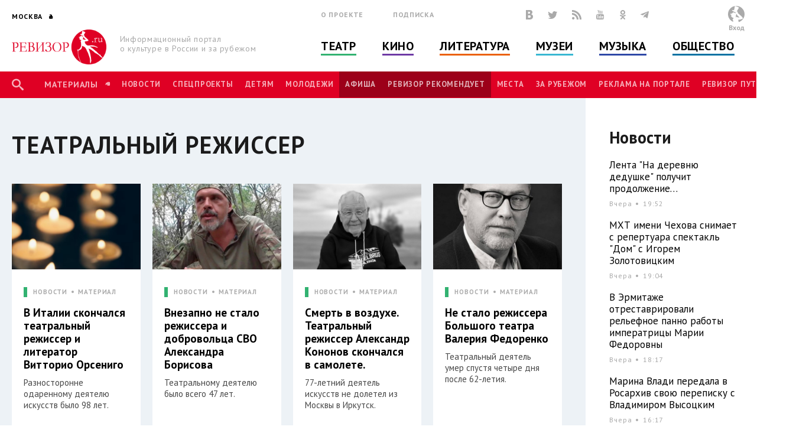

--- FILE ---
content_type: text/html; charset=utf-8
request_url: http://rewizor.ru/tags/36625/
body_size: 114945
content:


<!DOCTYPE html>
<html lang="ru">
<head><meta charset="UTF-8" /><meta name="viewport" content="width=device-width, user-scalable=no, initial-scale=1.0, maximum-scale=1.0, minimum-scale=1.0" /><meta http-equiv="X-UA-Compatible" content="ie=edge" /><link rel="shortcut icon" href="/images/favicon.ico" /><title>
	Театральный режиссер - Результаты поиска по тегам - РЕВИЗОР.РУ
</title>

    

    
    <meta name="title" content="Результаты поиска по тегам"/>
    <meta property="og:title" content="Результаты поиска по тегам" />
    <meta property="og:site_name" content="РЕВИЗОР.РУ"/>
    <meta property="og:url" content="http://www.rewizor.ru/tags/"/>
    


    <link href="https://fonts.googleapis.com/css?family=PT+Sans:400,700&amp;subset=cyrillic,cyrillic-ext" rel="stylesheet">
    <link rel="stylesheet" href="/redesign-2018/assets/libs/bootstrap-4.0.0/css/bootstrap-reboot.min.css">
    <link rel="stylesheet" href="/redesign-2018/assets/libs/bootstrap-4.0.0/css/bootstrap-grid.min.css">
    <link rel="stylesheet" href="/redesign-2018/assets/libs/bootstrap-4.0.0/css/bootstrap.min.css">
    <link rel="stylesheet" href="/redesign-2018/assets/libs/fancybox-master/dist/jquery.fancybox.min.css">
    <link rel="stylesheet" href="/redesign-2018/assets/libs/selectize.js/dist/css/selectize.css">
    <link rel="stylesheet" href="/redesign-2018/assets/libs/slick-1.8.1/slick/slick.css">
    <link rel="stylesheet" href="/redesign-2018/assets/libs/slick-1.8.1/slick/slick-theme.css">
    <link rel="stylesheet" href="https://maxcdn.bootstrapcdn.com/font-awesome/latest/css/font-awesome.min.css">
    <link rel="stylesheet" href="/redesign-2018/assets/libs/daterangepicker/daterangepicker.css">
    <link rel="stylesheet" href="/redesign-2018/assets/libs/chosen/chosen.css">
    <link rel="stylesheet" href="/redesign-2018/assets/libs/css-stars.css">
    <link rel="stylesheet" href="/redesign-2018/assets/css/fonts.css">
    <link rel="stylesheet" href="/redesign-2018/assets/css/base.css?update=22">
	<link rel="stylesheet" href="/redesign-2018/assets/css/styles.css?update=22">
    
    <link rel="apple-touch-icon" sizes="180x180" href="/favicons/apple-touch-icon.png">
    <link rel="icon" type="image/png" sizes="32x32" href="/favicons/favicon-32x32.png">
    <link rel="icon" type="image/png" sizes="16x16" href="/favicons/favicon-16x16.png">
    <link rel="manifest" href="/favicons/site.webmanifest">
    <link rel="mask-icon" href="/favicons/safari-pinned-tab.svg" color="#df0024">
    <meta name="msapplication-TileColor" content="#ffffff">
    <meta name="msapplication-TileImage" content="/favicons/mstile-144x144.png">
    <meta name="theme-color" content="#ffffff">

    <script
        src="https://code.jquery.com/jquery-3.3.1.min.js"
        integrity="sha256-FgpCb/KJQlLNfOu91ta32o/NMZxltwRo8QtmkMRdAu8="
        crossorigin="anonymous"></script>
    

</head>
<body>

    <script>

        (function(i,s,o,g,r,a,m){i['GoogleAnalyticsObject']=r;i[r]=i[r]||function(){
                (i[r].q=i[r].q||[]).push(arguments)},i[r].l=1*new Date();a=s.createElement(o),
                m=s.getElementsByTagName(o)[0];a.async=1;a.src=g;m.parentNode.insertBefore(a,m)
        })(window,document,'script','//www.google-analytics.com/analytics.js','ga');

        ga('create', 'UA-12495600-8', 'auto');
        ga('send', 'pageview');

    </script>
    <!-- Yandex.Metrika counter -->
    <script type="text/javascript">
        (function (d, w, c) {
            (w[c] = w[c] || []).push(function() {
                try {
                    w.yaCounter34585510 = new Ya.Metrika({
                        id:34585510,
                        clickmap:true,
                        trackLinks:true,
                        accurateTrackBounce:true,
                        webvisor:true
                    });
                } catch(e) { }
            });

            var n = d.getElementsByTagName("script")[0],
                s = d.createElement("script"),
                f = function () { n.parentNode.insertBefore(s, n); };
            s.type = "text/javascript";
            s.async = true;
            s.src = "https://mc.yandex.ru/metrika/watch.js";

            if (w.opera == "[object Opera]") {
                d.addEventListener("DOMContentLoaded", f, false);
            } else { f(); }
        })(document, window, "yandex_metrika_callbacks");
    </script>
    <noscript><div><img src="https://mc.yandex.ru/watch/34585510" style="position:absolute; left:-9999px;" alt="" /></div></noscript>
    <!-- /Yandex.Metrika counter -->


    <div class="overlay"></div>
    <div class="overlay-news"></div>

<svg class="svg-library" >
    <symbol id="border" viewBox="0 0 28 28">
        <circle cx="14" cy="14" r="12"></circle>
    </symbol>
    <symbol id="large-dot" viewBox="0 0 28 28">
        <circle cx="14" cy="14" r="7"></circle>
    </symbol>
    <symbol id="small-dot" viewBox="0 0 28 28">
        <circle cx="14" cy="14" r="4"></circle>
    </symbol>
</svg>


    
    <div data-id="node81683" class="counterView"></div>
    

<script type="text/javascript">
    var JsSeparator = '|';
</script>
<script type="text/javascript" src="/redesign-2018/assets/libs/jquery.barrating.min.js"></script>
<script type="text/javascript" src="/redesign-2018/js/public.js?update=22"></script>

<form method="post" action="/tags/36625/" id="MainForm">
<div class="aspNetHidden">
<input type="hidden" name="__EVENTTARGET" id="__EVENTTARGET" value="" />
<input type="hidden" name="__EVENTARGUMENT" id="__EVENTARGUMENT" value="" />
<input type="hidden" name="__VIEWSTATE" id="__VIEWSTATE" value="/5w4uyPD4TEW0CTPuXcV7GOVMAzkMsFvBPXGvFVmNCpHzBLokepYb75LM21N7Gv2qmKdmE/8h74Nw/V4Jni4TSr7X6ruGoYnKDPkKqXVsVRpVgW7s0kEKaKfARs41kpB9XzgiD7UENn0iPKKZJFBQTSUKJ5ZUs81Cja1oyXU8nFZqKLpSv5mdTWy35Y9jwLwXo8aUSKhgZCR8rdpWuZqgys/ZEWOlhplVCT3B3ELZZCzT9sZfmiMLg3sHmRKVFEz8vXl6MAfRnuMcQEZaMhzj/DNaw0PcFnQ5uNCIXRZYhLvJ+NG5DcQl1dSw972P7wnOk+UQzprSruNu3WSVRWhq/V5oS6zXL3quH/iChz5Gz90nfSQziv3+q5E+KnkCKLw+IPAXPz/SUuJ6wncC01YFnFFqVWXSQUfklj8M7xWaYSFHkC+JqP9T01niVfyw/VvSneazM3cjophlBG9IWqCQ8gSJVVYz5WQKM2I5EmaQMhAAYxgPN/b7WJbbnUwc9DsmWXaH8t9L7+Vg2gupuYvVfeiX9lADwXeRUttRwGIFFSwTI3k4t1WinWaABbhOVRhvFS3ANdnkwqH20azL2GQvE/q2maC9oNUPKaMDytVFQrb9cWoxiNYCWRbzmYhnRvWEM/Iktm/27kKl1cUtuj5IT8MYafRpQ+ZAjuX89L3VADTj5FkFdbL0v10LZj/ynvUhXJ0p817szPpXkPr0bgOio3HNnGPRpIZgM9WxRk/v8HWTS4St28JL7dDE7chjkWejmhLAmYe1WxnbRDimIRrXvUvD4uW+w9f1pHbOQtwTyy3+3QT/AIDQAOma4SsKraPSmsQ5nuquR1YzkFHDBDZ5056rStP6+5TX28fiIsNXcEkUR1++/C4h3jtvHienXCXnBVc5BDKg6THHItoc8wtbbruTffQc7LPymT+PsHFM4g=" />
</div>

<script type="text/javascript">
//<![CDATA[
var theForm = document.forms['MainForm'];
if (!theForm) {
    theForm = document.MainForm;
}
function __doPostBack(eventTarget, eventArgument) {
    if (!theForm.onsubmit || (theForm.onsubmit() != false)) {
        theForm.__EVENTTARGET.value = eventTarget;
        theForm.__EVENTARGUMENT.value = eventArgument;
        theForm.submit();
    }
}
//]]>
</script>


<script src="/WebResource.axd?d=pynGkmcFUV13He1Qd6_TZAONgjFRt8JGprZXm1WQylLS6zGekn0jSsMh0ROpiBo-qmHjKAuF38mBWiAuzI7RaA2&amp;t=637814768020000000" type="text/javascript"></script>


<script src="/ScriptResource.axd?d=YwIWjFFwLwkCveI-hW2HRfCx64UJkvlhOcrBNPsfSeyBkWojT0cyC5AMxgYtbVt6sZsffxj4g0PSpo6kVxJDikon7DV0dcftCrPuF7bT5xmDO5ZDb-5W0Tp6LcGt74LD8U93SuYfa-T8iBU44B1d5dpM1lgLwm09lpSZ8UzwbCw1&amp;t=49337fe8" type="text/javascript"></script>
<script src="/ScriptResource.axd?d=scFuUBr0cSVF2UA-9ycrEoycCngXDTVgS0d4zRLTV2ZOnDmOiLSHeEVrkkI8MF2RXz4kdfMC3V15bc4OM_RXN5HCIRpH1ZjC_-kwWfh0w0wDgIXeTGaiq1QPDTQnv-HElCjnpsdRdzF1HU0c-3oQS9fCI283ZHzNEyv813iMtow1&amp;t=49337fe8" type="text/javascript"></script>
<div class="aspNetHidden">

	<input type="hidden" name="__VIEWSTATEGENERATOR" id="__VIEWSTATEGENERATOR" value="5DC30181" />
	<input type="hidden" name="__EVENTVALIDATION" id="__EVENTVALIDATION" value="XkyVN9XBs1SMeUQ7EkGlLzK1cJk8BGalWcP9RevxJVdW98683MfTkl4sj7sO3SLArMjswe943PJx/G2BNYl/lOSP/tR1Jpbk6oluX9aQjYMLWJOSxIkqcOdg8SspGDwcY8Jn7weGv0Bw0YVoi4bHC68ItmpQV7kRl2RTGsVG2UqyOEWz0igX6FVSuSqmvxH+f+W9gGPG1uM7paHvWKezQBugOI79O0pthkg6Vl7+PW4Zp0e9TIJMgSQrVOavpzxK3GZMTiQA0/GYFZm8kczlKgClfrfU7xoqf685eM/AYVu4PC+o0Z7M8St6b1sYLkW6yRKUt5YT/ruKDp/0nM/JbYBEEuR4AeT6MGsHJMLRKVtYOEPs39NICICgSq2ayTWIKdnKb/7boVTAORjyQlrf7ro3PtiO1DF7h8vHmxVyEpemE0uosbHKBm1GOypZ9tBImmApd1bfAKdHfgxsi5G83TgDIPJmFteJf+EtxxkMqrn/wdszfGd5dKclXV+TmB8q79la1vX5wnrRq4PoSd/obw==" />
</div>
    <script type="text/javascript">
//<![CDATA[
Sys.WebForms.PageRequestManager._initialize('ctl00$ctl00$Content$ScriptManager', 'MainForm', ['tctl00$ctl00$Content$Content$ctl00','Content_Content_ctl00','tctl00$ctl00$Content$ctl00','Content_ctl00','tctl00$ctl00$Content$Content$NodeList$ctl00$ctl00$ctl01$ctl00','Content_Content_NodeList_ctl00_0_ctl01_0_ctl00_0','tctl00$ctl00$Content$Content$NodeList$ctl01$ctl00$ctl01$ctl00','Content_Content_NodeList_ctl00_1_ctl01_1_ctl00_1','tctl00$ctl00$Content$Content$NodeList$ctl02$ctl00$ctl01$ctl00','Content_Content_NodeList_ctl00_2_ctl01_2_ctl00_2','tctl00$ctl00$Content$Content$NodeList$ctl03$ctl00$ctl01$ctl00','Content_Content_NodeList_ctl00_3_ctl01_3_ctl00_3','tctl00$ctl00$Content$Content$NodeList$ctl04$ctl00$ctl01$ctl00','Content_Content_NodeList_ctl00_4_ctl01_4_ctl00_4','tctl00$ctl00$Content$Content$NodeList$ctl05$ctl00$ctl01$ctl00','Content_Content_NodeList_ctl00_5_ctl01_5_ctl00_5','tctl00$ctl00$Content$Content$NodeList$ctl06$ctl00$ctl01$ctl00','Content_Content_NodeList_ctl00_6_ctl01_6_ctl00_6','tctl00$ctl00$Content$Content$NodeList$ctl07$ctl00$ctl01$ctl00','Content_Content_NodeList_ctl00_7_ctl01_7_ctl00_7','tctl00$ctl00$Content$LastReviews$ctl00$ctl00$ctl00$ctl00','Content_LastReviews_ctl00_0_ctl00_0_ctl00_0','tctl00$ctl00$Content$LastReviews$ctl01$ctl00$ctl00$ctl00','Content_LastReviews_ctl00_1_ctl00_1_ctl00_1','tctl00$ctl00$Content$LastReviews$ctl02$ctl00$ctl00$ctl00','Content_LastReviews_ctl00_2_ctl00_2_ctl00_2','tctl00$ctl00$Content$LastReviews$ctl03$ctl00$ctl00$ctl00','Content_LastReviews_ctl00_3_ctl00_3_ctl00_3'], ['ctl00$ctl00$Content$SetRegionButton','Content_SetRegionButton','ctl00$ctl00$Content$RegistrationButton','Content_RegistrationButton','ctl00$ctl00$Content$SubscribeButton','Content_SubscribeButton','ctl00$ctl00$Content$SearchButton','Content_SearchButton','ctl00$ctl00$Content$LoginButton','Content_LoginButton','ctl00$ctl00$Content$Content$NodeList$ctl00$ctl00$ctl01$LikeButton','Content_Content_NodeList_ctl00_0_ctl01_0_LikeButton_0','ctl00$ctl00$Content$Content$NodeList$ctl01$ctl00$ctl01$LikeButton','Content_Content_NodeList_ctl00_1_ctl01_1_LikeButton_1','ctl00$ctl00$Content$Content$NodeList$ctl02$ctl00$ctl01$LikeButton','Content_Content_NodeList_ctl00_2_ctl01_2_LikeButton_2','ctl00$ctl00$Content$Content$NodeList$ctl03$ctl00$ctl01$LikeButton','Content_Content_NodeList_ctl00_3_ctl01_3_LikeButton_3','ctl00$ctl00$Content$Content$NodeList$ctl04$ctl00$ctl01$LikeButton','Content_Content_NodeList_ctl00_4_ctl01_4_LikeButton_4','ctl00$ctl00$Content$Content$NodeList$ctl05$ctl00$ctl01$LikeButton','Content_Content_NodeList_ctl00_5_ctl01_5_LikeButton_5','ctl00$ctl00$Content$Content$NodeList$ctl06$ctl00$ctl01$LikeButton','Content_Content_NodeList_ctl00_6_ctl01_6_LikeButton_6','ctl00$ctl00$Content$Content$NodeList$ctl07$ctl00$ctl01$LikeButton','Content_Content_NodeList_ctl00_7_ctl01_7_LikeButton_7','ctl00$ctl00$Content$LastReviews$ctl00$ctl00$ctl00$LikeButton','Content_LastReviews_ctl00_0_ctl00_0_LikeButton_0','ctl00$ctl00$Content$LastReviews$ctl01$ctl00$ctl00$LikeButton','Content_LastReviews_ctl00_1_ctl00_1_LikeButton_1','ctl00$ctl00$Content$LastReviews$ctl02$ctl00$ctl00$LikeButton','Content_LastReviews_ctl00_2_ctl00_2_LikeButton_2','ctl00$ctl00$Content$LastReviews$ctl03$ctl00$ctl00$LikeButton','Content_LastReviews_ctl00_3_ctl00_3_LikeButton_3'], [], 90, 'ctl00$ctl00');
//]]>
</script>


    <header class="header">
        <div class="header-main">
            <div class="container">
                <div class="header-left">
					<div class="header-cities dropdown">
						<a class="dropdown-toggle city_list" data-toggle="dropdown" data-display="static" href="javascript:void(0)"><span class="header-city main-title--city">Москва</span></a>
						<div class="filter_city-list big_list cities_list dropdown-menu">
                            <div class="city-wrap">
                                <ul class="city-inner">
                                    <li data-button="#Content_SetRegionButton" data-mode="#Content_RegionId" data-value="4001">
                                        <a href="javascript:void(0)">Москва</a>
                                    </li>
                                    <li data-button="#Content_SetRegionButton" data-mode="#Content_RegionId" data-value="4002">
                                        <a href="javascript:void(0)">Санкт-Петербург</a>
                                    </li>
                                </ul>
                            </div>
							<div class="city-wrap">
                                <ul class="city-inner">
                                        <li class="city-item mt-3" data-city-letter="А" 
                                            data-button="#Content_SetRegionButton" data-mode="#Content_RegionId" data-value="4003">
                                            <a href="javascript:void(0)">Абакан</a>
                                        </li>
                                    
                                        <li class="city-item" 
                                            data-button="#Content_SetRegionButton" data-mode="#Content_RegionId" data-value="4008">
                                            <a href="javascript:void(0)">Архангельск</a>
                                        </li>
                                    
                                        <li class="city-item mt-3" data-city-letter="Б" 
                                            data-button="#Content_SetRegionButton" data-mode="#Content_RegionId" data-value="4012">
                                            <a href="javascript:void(0)">Барнаул</a>
                                        </li>
                                    
                                        <li class="city-item" 
                                            data-button="#Content_SetRegionButton" data-mode="#Content_RegionId" data-value="4014">
                                            <a href="javascript:void(0)">Белгород</a>
                                        </li>
                                    
                                        <li class="city-item" 
                                            data-button="#Content_SetRegionButton" data-mode="#Content_RegionId" data-value="4020">
                                            <a href="javascript:void(0)">Брянск</a>
                                        </li>
                                    
                                        <li class="city-item mt-3" data-city-letter="В" 
                                            data-button="#Content_SetRegionButton" data-mode="#Content_RegionId" data-value="4026">
                                            <a href="javascript:void(0)">Владивосток</a>
                                        </li>
                                    
                                        <li class="city-item" 
                                            data-button="#Content_SetRegionButton" data-mode="#Content_RegionId" data-value="4027">
                                            <a href="javascript:void(0)">Владимир</a>
                                        </li>
                                    
                                        <li class="city-item" 
                                            data-button="#Content_SetRegionButton" data-mode="#Content_RegionId" data-value="4028">
                                            <a href="javascript:void(0)">Волгоград</a>
                                        </li>
                                    
                                        <li class="city-item" 
                                            data-button="#Content_SetRegionButton" data-mode="#Content_RegionId" data-value="4031">
                                            <a href="javascript:void(0)">Воронеж</a>
                                        </li>
                                    
                                        <li class="city-item mt-3" data-city-letter="Е" 
                                            data-button="#Content_SetRegionButton" data-mode="#Content_RegionId" data-value="4043">
                                            <a href="javascript:void(0)">Екатеринбург</a>
                                        </li>
                                    
                                        <li class="city-item mt-3" data-city-letter="И" 
                                            data-button="#Content_SetRegionButton" data-mode="#Content_RegionId" data-value="4049">
                                            <a href="javascript:void(0)">Иваново</a>
                                        </li>
                                    
                                        <li class="city-item" 
                                            data-button="#Content_SetRegionButton" data-mode="#Content_RegionId" data-value="4051">
                                            <a href="javascript:void(0)">Ижевск</a>
                                        </li>
                                    
                                        <li class="city-item mt-3" data-city-letter="К" 
                                            data-button="#Content_SetRegionButton" data-mode="#Content_RegionId" data-value="4056">
                                            <a href="javascript:void(0)">Казань</a>
                                        </li>
                                    
                                        <li class="city-item" 
                                            data-button="#Content_SetRegionButton" data-mode="#Content_RegionId" data-value="4057">
                                            <a href="javascript:void(0)">Калининград</a>
                                        </li>
                                    
                                        <li class="city-item" 
                                            data-button="#Content_SetRegionButton" data-mode="#Content_RegionId" data-value="4058">
                                            <a href="javascript:void(0)">Калуга</a>
                                        </li>
                                    
                                        <li class="city-item" 
                                            data-button="#Content_SetRegionButton" data-mode="#Content_RegionId" data-value="4072">
                                            <a href="javascript:void(0)">Кострома</a>
                                        </li>
                                    
                                        <li class="city-item" 
                                            data-button="#Content_SetRegionButton" data-mode="#Content_RegionId" data-value="4074">
                                            <a href="javascript:void(0)">Краснодар</a>
                                        </li>
                                    
                                        <li class="city-item" 
                                            data-button="#Content_SetRegionButton" data-mode="#Content_RegionId" data-value="4076">
                                            <a href="javascript:void(0)">Красноярск</a>
                                        </li>
                                    
                                        <li class="city-item" 
                                            data-button="#Content_SetRegionButton" data-mode="#Content_RegionId" data-value="4080">
                                            <a href="javascript:void(0)">Курск</a>
                                        </li>
                                    
                                        <li class="city-item mt-3" data-city-letter="Л" 
                                            data-button="#Content_SetRegionButton" data-mode="#Content_RegionId" data-value="4083">
                                            <a href="javascript:void(0)">Липецк</a>
                                        </li>
                                    
                                        <li class="city-item mt-3" data-city-letter="Н" 
                                            data-button="#Content_SetRegionButton" data-mode="#Content_RegionId" data-value="4101">
                                            <a href="javascript:void(0)">Нижний Новгород</a>
                                        </li>
                                    
                                        <li class="city-item" 
                                            data-button="#Content_SetRegionButton" data-mode="#Content_RegionId" data-value="4105">
                                            <a href="javascript:void(0)">Новороссийск</a>
                                        </li>
                                    
                                        <li class="city-item" 
                                            data-button="#Content_SetRegionButton" data-mode="#Content_RegionId" data-value="4106">
                                            <a href="javascript:void(0)">Новосибирск</a>
                                        </li>
                                    
                                        <li class="city-item mt-3" data-city-letter="О" 
                                            data-button="#Content_SetRegionButton" data-mode="#Content_RegionId" data-value="4111">
                                            <a href="javascript:void(0)">Озерск</a>
                                        </li>
                                    
                                        <li class="city-item" 
                                            data-button="#Content_SetRegionButton" data-mode="#Content_RegionId" data-value="4114">
                                            <a href="javascript:void(0)">Омск</a>
                                        </li>
                                    
                                        <li class="city-item" 
                                            data-button="#Content_SetRegionButton" data-mode="#Content_RegionId" data-value="4115">
                                            <a href="javascript:void(0)">Орел</a>
                                        </li>
                                    
                                        <li class="city-item" 
                                            data-button="#Content_SetRegionButton" data-mode="#Content_RegionId" data-value="4116">
                                            <a href="javascript:void(0)">Оренбург</a>
                                        </li>
                                    
                                        <li class="city-item mt-3" data-city-letter="П" 
                                            data-button="#Content_SetRegionButton" data-mode="#Content_RegionId" data-value="4120">
                                            <a href="javascript:void(0)">Пенза</a>
                                        </li>
                                    
                                        <li class="city-item" 
                                            data-button="#Content_SetRegionButton" data-mode="#Content_RegionId" data-value="4121">
                                            <a href="javascript:void(0)">Пермь</a>
                                        </li>
                                    
                                        <li class="city-item mt-3" data-city-letter="Р" 
                                            data-button="#Content_SetRegionButton" data-mode="#Content_RegionId" data-value="4134">
                                            <a href="javascript:void(0)">Ростов-на-Дону</a>
                                        </li>
                                    
                                        <li class="city-item" 
                                            data-button="#Content_SetRegionButton" data-mode="#Content_RegionId" data-value="4137">
                                            <a href="javascript:void(0)">Рязань</a>
                                        </li>
                                    
                                        <li class="city-item mt-3" data-city-letter="С" 
                                            data-button="#Content_SetRegionButton" data-mode="#Content_RegionId" data-value="4138">
                                            <a href="javascript:void(0)">Самара</a>
                                        </li>
                                    
                                        <li class="city-item" 
                                            data-button="#Content_SetRegionButton" data-mode="#Content_RegionId" data-value="4140">
                                            <a href="javascript:void(0)">Саратов</a>
                                        </li>
                                    
                                        <li class="city-item" 
                                            data-button="#Content_SetRegionButton" data-mode="#Content_RegionId" data-value="4141">
                                            <a href="javascript:void(0)">Севастополь</a>
                                        </li>
                                    
                                        <li class="city-item" 
                                            data-button="#Content_SetRegionButton" data-mode="#Content_RegionId" data-value="4145">
                                            <a href="javascript:void(0)">Симферополь</a>
                                        </li>
                                    
                                        <li class="city-item" 
                                            data-button="#Content_SetRegionButton" data-mode="#Content_RegionId" data-value="4146">
                                            <a href="javascript:void(0)">Смоленск</a>
                                        </li>
                                    
                                        <li class="city-item" 
                                            data-button="#Content_SetRegionButton" data-mode="#Content_RegionId" data-value="4150">
                                            <a href="javascript:void(0)">Сочи</a>
                                        </li>
                                    
                                        <li class="city-item mt-3" data-city-letter="Т" 
                                            data-button="#Content_SetRegionButton" data-mode="#Content_RegionId" data-value="4160">
                                            <a href="javascript:void(0)">Тамбов</a>
                                        </li>
                                    
                                        <li class="city-item" 
                                            data-button="#Content_SetRegionButton" data-mode="#Content_RegionId" data-value="4161">
                                            <a href="javascript:void(0)">Тверь</a>
                                        </li>
                                    
                                        <li class="city-item" 
                                            data-button="#Content_SetRegionButton" data-mode="#Content_RegionId" data-value="4163">
                                            <a href="javascript:void(0)">Тольятти</a>
                                        </li>
                                    
                                        <li class="city-item" 
                                            data-button="#Content_SetRegionButton" data-mode="#Content_RegionId" data-value="4164">
                                            <a href="javascript:void(0)">Томск</a>
                                        </li>
                                    
                                        <li class="city-item" 
                                            data-button="#Content_SetRegionButton" data-mode="#Content_RegionId" data-value="4166">
                                            <a href="javascript:void(0)">Тула</a>
                                        </li>
                                    
                                        <li class="city-item" 
                                            data-button="#Content_SetRegionButton" data-mode="#Content_RegionId" data-value="4167">
                                            <a href="javascript:void(0)">Тюмень</a>
                                        </li>
                                    
                                        <li class="city-item mt-3" data-city-letter="У" 
                                            data-button="#Content_SetRegionButton" data-mode="#Content_RegionId" data-value="4169">
                                            <a href="javascript:void(0)">Улан-Удэ</a>
                                        </li>
                                    
                                        <li class="city-item" 
                                            data-button="#Content_SetRegionButton" data-mode="#Content_RegionId" data-value="4170">
                                            <a href="javascript:void(0)">Ульяновск</a>
                                        </li>
                                    
                                        <li class="city-item" 
                                            data-button="#Content_SetRegionButton" data-mode="#Content_RegionId" data-value="4171">
                                            <a href="javascript:void(0)">Уфа</a>
                                        </li>
                                    
                                        <li class="city-item mt-3" data-city-letter="Х" 
                                            data-button="#Content_SetRegionButton" data-mode="#Content_RegionId" data-value="4173">
                                            <a href="javascript:void(0)">Хабаровск</a>
                                        </li>
                                    
                                        <li class="city-item" 
                                            data-button="#Content_SetRegionButton" data-mode="#Content_RegionId" data-value="4190">
                                            <a href="javascript:void(0)">Ханты-Мансийск</a>
                                        </li>
                                    
                                        <li class="city-item mt-3" data-city-letter="Ч" 
                                            data-button="#Content_SetRegionButton" data-mode="#Content_RegionId" data-value="4176">
                                            <a href="javascript:void(0)">Челябинск</a>
                                        </li>
                                    
                                        <li class="city-item mt-3" data-city-letter="Я" 
                                            data-button="#Content_SetRegionButton" data-mode="#Content_RegionId" data-value="4188">
                                            <a href="javascript:void(0)">Ялта</a>
                                        </li>
                                    
                                        <li class="city-item" 
                                            data-button="#Content_SetRegionButton" data-mode="#Content_RegionId" data-value="4189">
                                            <a href="javascript:void(0)">Ярославль</a>
                                        </li>
                                    </ul>
							</div>
						</div>
					</div>
                    <div class="header-logo">
                        <a href="/" title="РЕВИЗОР.РУ">
							<img src="/redesign-2018/assets/images/logo.png">
						</a>
                        <p class="header-logo__text">Информационный портал о&nbsp;культуре&nbsp;в&nbsp;России&nbsp;и&nbsp;за&nbsp;рубежом</p>
                    </div>
                </div>
                <div class="header-middle">
                    <div class="header-info">
                        <ul class="header-links">
                            <li class="header-links__item"><a href="/about/">О проекте</a></li>
                            <li class="header-links__item"><a href="#subscription">Подписка</a></li>
                        </ul>
                        <div class="header-social">

						    <a href="https://vk.com/rewizor_ru" class="header-social__item" target="_blank" rel="nofollow" title="ВКонтакте"><span class="icon-vkontakte-logo"></span></a>
						    <a href="https://twitter.com/rewizor_ru" class="header-social__item" target="_blank" rel="nofollow" title="Twitter"><span class="icon-twitter"></span></a>
						    <a href="/rss/" class="header-social__item" rel="nofollow" title="RSS"><span class="icon-rss"></span></a>
						    <a href="https://www.youtube.com/channel/UCgL1rLXxggGqNARH58E8SmA" class="header-social__item" rel="nofollow" target="_blank" title="YouTube"><span class="icon-youtube"></span></a>
						    <a href="https://ok.ru/rewizor.portal/statuses/" class="header-social__item"><span class="icon-odnoklassniki"></span></a>

                            <a href="https://t.me/re_wi_zor" class="header-social__item"><span class="icon-telegram"></span></a>
                        </div>
                    </div>
                    <ul class="header-categories"><li class="header-categories__item theatre"><a href="/theatre/">Театр</a></li><li class="header-categories__item cinema"><a href="/cinema/">Кино</a></li><li class="header-categories__item books"><a href="/literature/">Литература</a></li><li class="header-categories__item museum"><a href="/muzeums/">Музеи</a></li><li class="header-categories__item music"><a href="/music/">Музыка</a></li><li class="header-categories__item society"><a href="/society/">Общество</a></li></ul>
                </div>
                <div class="header-right no-user">
                    
					        <div id="authPanel" class="header-user pointer">
                                <div class="header-user__avatar--none">
							        <svg version="1.1" id="Слой_1" x="0px" y="0px" viewBox="0 0 500 500" style="enable-background:new 0 0 500 500;">
								        <style type="text/css">
									        .st0{fill-rule:evenodd;clip-rule:evenodd;fill:#FFFFFF;}
									        .st1{fill-rule:evenodd;clip-rule:evenodd;fill:#BBBDBF;}
									        .st2{fill-rule:evenodd;clip-rule:evenodd;fill:none;}
								        </style>
								        <g>
									        <g>
										        <circle class="st0" cx="250.2" cy="250.2" r="250.2"/>
										        <path class="st1" d="M250.2,0c138.1,0,250.2,112,250.2,250.2c0,112-73.6,206.8-175.1,238.7c-7.9-15.3-13.4-33-13.4-55.2v-10.5
												        c0-4.9,1.3-1.1,3-7.5c59.7,0,100.8-13.9,139.7-34.6c-6-25.8-52.1-73.5-71.9-88.9c-12.5-9.8-30.7-26.2-42-37.6
												        c-11-11.1-35-23.4-39.4-40.2h-4.5v3h-3l-3.4-21.2c3.6,0.5,4.2,1.7,9.4,1.7h4.5c2.9,0,2.7-0.5,4.5-1.5
												        c-1.2-1.7-12.8-13.9-14.7-15.4c-7.9-6-17.7-5.2-22.4-7.8c-3.7-2,11.1-36.7,14-42c4.7-8.6,44.1-73.3,44.1-74.6v-3
												        c0-9.1-43.2-26.4-53.1-31c-15-7-46.1-17-67.1-17c-3.4,0-12,58.1-13.2,65c-3.1,18.6-13.9,44.9-13.9,62.7c-8.4-0.7-17-5.6-25.1-7.9
												        c-7.5-2.1-20.4,0-30.2-1.5c-21.3-3.3,11.9,25.3,15.9,29.3c13.5,13.6,64.3,38.1,89,38.7c-1.9,3.8-7.5,16.4-7.5,21c0,2,2.3,7.5,3,9
												        c-18.7-4.3-17.8-6.9-30-15l1.7-5.9l-4.5,3.2c-3.3-2.3-16.5-7.7-21.2-7.7h-6c-23.3,0-52.1,26-52.6,49.6c-7.3,0-18-2.3-18-9
												        c0-11.3,7.1-12.3,9-19.5c-10.1-1.5-31.4,19.5-31.5,33v4.5c0,11.9,12.7,16.5,24,16.5h6c-2,8.6-7.5,16.3-7.5,27v3l1.7,27l7.9,8.5
												        l0.3-1.5l7.5-7.5c0.6,16.4,8.4,13.6,15.4,21.9c4,4.8,6.2,3.4,13.7,4.3c7.1,0.8,8.4,5.9,10.6,5.9c6.2,0,12.9-10.1,18-13.5
												        l-17.6,37l1.4,1.3l17.5-5.9c-4.4,7.6-23.1,17.2-35.8,17.2c4.7,20.1,18.2,49.3,19.6,70.6l1.1,16.2C65.6,446.3,0,355.8,0,250.2
												        C0,112,112,0,250.2,0 M248.8,248.9v6c0,24.2-11.6,32.6-16.7,50.6l10.6-2.6c-0.8,9.2-6,14.6-6,24v10.5c0,5.5,1.8,5.3,3.7,11.4
												        l23.3-18.9c33.7,17.8,39,23.4,85.6,19.5c-3.1-4.7-35.3-33.1-43.2-41c-14.4-14.4-29.7-27.7-39.2-45.8l5-6l-26.3-16.9
												        C247.3,242.8,248.8,244.3,248.8,248.9z"/>
									        </g>
									        <circle class="st2" cx="250.2" cy="250.2" r="250.2"/>
								        </g>
							        </svg>
						        </div>
					        </div>
					        <a href="javascript:void(0)" class="header-logout" onclick="$('#authPanel').click()">Вход</a>
                        
                </div>
            </div>
        </div>
		<div class="menu-dropdown">
			<div class="dropdown-inner">
				<div class="menu__head">
                    
                        <div class="no-user" onclick="showSuccess();return false;" >
						<a href="#" class="header-user">
							<div class="header-user__avatar--none">
								<svg version="1.1" id="Слой_2" x="0px" y="0px" viewBox="0 0 500 500" style="enable-background:new 0 0 500 500;">
									<style type="text/css">
										.st0{fill-rule:evenodd;clip-rule:evenodd;fill:#FFFFFF;}
										.st1{fill-rule:evenodd;clip-rule:evenodd;fill:#BBBDBF;}
										.st2{fill-rule:evenodd;clip-rule:evenodd;fill:none;}
									</style>
									<g>
										<g>
											<circle class="st0" cx="250.2" cy="250.2" r="250.2"/>
											<path class="st1" d="M250.2,0c138.1,0,250.2,112,250.2,250.2c0,112-73.6,206.8-175.1,238.7c-7.9-15.3-13.4-33-13.4-55.2v-10.5
												c0-4.9,1.3-1.1,3-7.5c59.7,0,100.8-13.9,139.7-34.6c-6-25.8-52.1-73.5-71.9-88.9c-12.5-9.8-30.7-26.2-42-37.6
												c-11-11.1-35-23.4-39.4-40.2h-4.5v3h-3l-3.4-21.2c3.6,0.5,4.2,1.7,9.4,1.7h4.5c2.9,0,2.7-0.5,4.5-1.5
												c-1.2-1.7-12.8-13.9-14.7-15.4c-7.9-6-17.7-5.2-22.4-7.8c-3.7-2,11.1-36.7,14-42c4.7-8.6,44.1-73.3,44.1-74.6v-3
												c0-9.1-43.2-26.4-53.1-31c-15-7-46.1-17-67.1-17c-3.4,0-12,58.1-13.2,65c-3.1,18.6-13.9,44.9-13.9,62.7c-8.4-0.7-17-5.6-25.1-7.9
												c-7.5-2.1-20.4,0-30.2-1.5c-21.3-3.3,11.9,25.3,15.9,29.3c13.5,13.6,64.3,38.1,89,38.7c-1.9,3.8-7.5,16.4-7.5,21c0,2,2.3,7.5,3,9
												c-18.7-4.3-17.8-6.9-30-15l1.7-5.9l-4.5,3.2c-3.3-2.3-16.5-7.7-21.2-7.7h-6c-23.3,0-52.1,26-52.6,49.6c-7.3,0-18-2.3-18-9
												c0-11.3,7.1-12.3,9-19.5c-10.1-1.5-31.4,19.5-31.5,33v4.5c0,11.9,12.7,16.5,24,16.5h6c-2,8.6-7.5,16.3-7.5,27v3l1.7,27l7.9,8.5
												l0.3-1.5l7.5-7.5c0.6,16.4,8.4,13.6,15.4,21.9c4,4.8,6.2,3.4,13.7,4.3c7.1,0.8,8.4,5.9,10.6,5.9c6.2,0,12.9-10.1,18-13.5
												l-17.6,37l1.4,1.3l17.5-5.9c-4.4,7.6-23.1,17.2-35.8,17.2c4.7,20.1,18.2,49.3,19.6,70.6l1.1,16.2C65.6,446.3,0,355.8,0,250.2
												C0,112,112,0,250.2,0 M248.8,248.9v6c0,24.2-11.6,32.6-16.7,50.6l10.6-2.6c-0.8,9.2-6,14.6-6,24v10.5c0,5.5,1.8,5.3,3.7,11.4
												l23.3-18.9c33.7,17.8,39,23.4,85.6,19.5c-3.1-4.7-35.3-33.1-43.2-41c-14.4-14.4-29.7-27.7-39.2-45.8l5-6l-26.3-16.9
												C247.3,242.8,248.8,244.3,248.8,248.9z"/>
										</g>
										<circle class="st2" cx="250.2" cy="250.2" r="250.2"/>
									</g>
								</svg>
							</div>
						</a>
                        <a href="/login/">Вход</a>
					</div>
                    
					<span class="icon-close-menu"></span>
				</div>
				<div class="menu__wrap">
					<div class="header-cities dropdown">
						<a class="dropdown-toggle city_list" data-toggle="dropdown" data-display="static" href="javascript:void(0)"><span class="header-city">Москва</span></a>
						<div class="filter_city-list big_list cities_list dropdown-menu">
                            <div class="city-wrap">
                                <ul class="city-inner">
                                    <li data-button="#Content_SetRegionButton" data-mode="#Content_RegionId" data-value="4001">
                                        <a href="javascript:void(0)">Москва</a>
                                    </li>
                                    <li data-button="#Content_SetRegionButton" data-mode="#Content_RegionId" data-value="4002">
                                        <a href="javascript:void(0)">Санкт-Петербург</a>
                                    </li>
                                </ul>
                            </div>
							<div class="city-wrap">
                                <ul class="city-inner">
                                        <li class="city-item mt-3" data-city-letter="А" 
                                            data-button="#Content_SetRegionButton" data-mode="#Content_RegionId" data-value="4003">
                                            <a href="javascript:void(0)">АБАКАН</a>
                                        </li>        
                                    
                                        <li class="city-item" 
                                            data-button="#Content_SetRegionButton" data-mode="#Content_RegionId" data-value="4008">
                                            <a href="javascript:void(0)">АРХАНГЕЛЬСК</a>
                                        </li>        
                                    
                                        <li class="city-item mt-3" data-city-letter="Б" 
                                            data-button="#Content_SetRegionButton" data-mode="#Content_RegionId" data-value="4012">
                                            <a href="javascript:void(0)">БАРНАУЛ</a>
                                        </li>        
                                    
                                        <li class="city-item" 
                                            data-button="#Content_SetRegionButton" data-mode="#Content_RegionId" data-value="4014">
                                            <a href="javascript:void(0)">БЕЛГОРОД</a>
                                        </li>        
                                    
                                        <li class="city-item" 
                                            data-button="#Content_SetRegionButton" data-mode="#Content_RegionId" data-value="4020">
                                            <a href="javascript:void(0)">БРЯНСК</a>
                                        </li>        
                                    
                                        <li class="city-item mt-3" data-city-letter="В" 
                                            data-button="#Content_SetRegionButton" data-mode="#Content_RegionId" data-value="4026">
                                            <a href="javascript:void(0)">ВЛАДИВОСТОК</a>
                                        </li>        
                                    
                                        <li class="city-item" 
                                            data-button="#Content_SetRegionButton" data-mode="#Content_RegionId" data-value="4027">
                                            <a href="javascript:void(0)">ВЛАДИМИР</a>
                                        </li>        
                                    
                                        <li class="city-item" 
                                            data-button="#Content_SetRegionButton" data-mode="#Content_RegionId" data-value="4028">
                                            <a href="javascript:void(0)">ВОЛГОГРАД</a>
                                        </li>        
                                    
                                        <li class="city-item" 
                                            data-button="#Content_SetRegionButton" data-mode="#Content_RegionId" data-value="4031">
                                            <a href="javascript:void(0)">ВОРОНЕЖ</a>
                                        </li>        
                                    
                                        <li class="city-item mt-3" data-city-letter="Е" 
                                            data-button="#Content_SetRegionButton" data-mode="#Content_RegionId" data-value="4043">
                                            <a href="javascript:void(0)">ЕКАТЕРИНБУРГ</a>
                                        </li>        
                                    
                                        <li class="city-item mt-3" data-city-letter="И" 
                                            data-button="#Content_SetRegionButton" data-mode="#Content_RegionId" data-value="4049">
                                            <a href="javascript:void(0)">ИВАНОВО</a>
                                        </li>        
                                    
                                        <li class="city-item" 
                                            data-button="#Content_SetRegionButton" data-mode="#Content_RegionId" data-value="4051">
                                            <a href="javascript:void(0)">ИЖЕВСК</a>
                                        </li>        
                                    
                                        <li class="city-item mt-3" data-city-letter="К" 
                                            data-button="#Content_SetRegionButton" data-mode="#Content_RegionId" data-value="4056">
                                            <a href="javascript:void(0)">КАЗАНЬ</a>
                                        </li>        
                                    
                                        <li class="city-item" 
                                            data-button="#Content_SetRegionButton" data-mode="#Content_RegionId" data-value="4057">
                                            <a href="javascript:void(0)">КАЛИНИНГРАД</a>
                                        </li>        
                                    
                                        <li class="city-item" 
                                            data-button="#Content_SetRegionButton" data-mode="#Content_RegionId" data-value="4058">
                                            <a href="javascript:void(0)">КАЛУГА</a>
                                        </li>        
                                    
                                        <li class="city-item" 
                                            data-button="#Content_SetRegionButton" data-mode="#Content_RegionId" data-value="4072">
                                            <a href="javascript:void(0)">КОСТРОМА</a>
                                        </li>        
                                    
                                        <li class="city-item" 
                                            data-button="#Content_SetRegionButton" data-mode="#Content_RegionId" data-value="4074">
                                            <a href="javascript:void(0)">КРАСНОДАР</a>
                                        </li>        
                                    
                                        <li class="city-item" 
                                            data-button="#Content_SetRegionButton" data-mode="#Content_RegionId" data-value="4076">
                                            <a href="javascript:void(0)">КРАСНОЯРСК</a>
                                        </li>        
                                    
                                        <li class="city-item" 
                                            data-button="#Content_SetRegionButton" data-mode="#Content_RegionId" data-value="4080">
                                            <a href="javascript:void(0)">КУРСК</a>
                                        </li>        
                                    
                                        <li class="city-item mt-3" data-city-letter="Л" 
                                            data-button="#Content_SetRegionButton" data-mode="#Content_RegionId" data-value="4083">
                                            <a href="javascript:void(0)">ЛИПЕЦК</a>
                                        </li>        
                                    
                                        <li class="city-item mt-3" data-city-letter="Н" 
                                            data-button="#Content_SetRegionButton" data-mode="#Content_RegionId" data-value="4101">
                                            <a href="javascript:void(0)">НИЖНИЙ НОВГОРОД</a>
                                        </li>        
                                    
                                        <li class="city-item" 
                                            data-button="#Content_SetRegionButton" data-mode="#Content_RegionId" data-value="4105">
                                            <a href="javascript:void(0)">НОВОРОССИЙСК</a>
                                        </li>        
                                    
                                        <li class="city-item" 
                                            data-button="#Content_SetRegionButton" data-mode="#Content_RegionId" data-value="4106">
                                            <a href="javascript:void(0)">НОВОСИБИРСК</a>
                                        </li>        
                                    
                                        <li class="city-item mt-3" data-city-letter="О" 
                                            data-button="#Content_SetRegionButton" data-mode="#Content_RegionId" data-value="4111">
                                            <a href="javascript:void(0)">ОЗЕРСК</a>
                                        </li>        
                                    
                                        <li class="city-item" 
                                            data-button="#Content_SetRegionButton" data-mode="#Content_RegionId" data-value="4114">
                                            <a href="javascript:void(0)">ОМСК</a>
                                        </li>        
                                    
                                        <li class="city-item" 
                                            data-button="#Content_SetRegionButton" data-mode="#Content_RegionId" data-value="4115">
                                            <a href="javascript:void(0)">ОРЕЛ</a>
                                        </li>        
                                    
                                        <li class="city-item" 
                                            data-button="#Content_SetRegionButton" data-mode="#Content_RegionId" data-value="4116">
                                            <a href="javascript:void(0)">ОРЕНБУРГ</a>
                                        </li>        
                                    
                                        <li class="city-item mt-3" data-city-letter="П" 
                                            data-button="#Content_SetRegionButton" data-mode="#Content_RegionId" data-value="4120">
                                            <a href="javascript:void(0)">ПЕНЗА</a>
                                        </li>        
                                    
                                        <li class="city-item" 
                                            data-button="#Content_SetRegionButton" data-mode="#Content_RegionId" data-value="4121">
                                            <a href="javascript:void(0)">ПЕРМЬ</a>
                                        </li>        
                                    
                                        <li class="city-item mt-3" data-city-letter="Р" 
                                            data-button="#Content_SetRegionButton" data-mode="#Content_RegionId" data-value="4134">
                                            <a href="javascript:void(0)">РОСТОВ-НА-ДОНУ</a>
                                        </li>        
                                    
                                        <li class="city-item" 
                                            data-button="#Content_SetRegionButton" data-mode="#Content_RegionId" data-value="4137">
                                            <a href="javascript:void(0)">РЯЗАНЬ</a>
                                        </li>        
                                    
                                        <li class="city-item mt-3" data-city-letter="С" 
                                            data-button="#Content_SetRegionButton" data-mode="#Content_RegionId" data-value="4138">
                                            <a href="javascript:void(0)">САМАРА</a>
                                        </li>        
                                    
                                        <li class="city-item" 
                                            data-button="#Content_SetRegionButton" data-mode="#Content_RegionId" data-value="4140">
                                            <a href="javascript:void(0)">САРАТОВ</a>
                                        </li>        
                                    
                                        <li class="city-item" 
                                            data-button="#Content_SetRegionButton" data-mode="#Content_RegionId" data-value="4141">
                                            <a href="javascript:void(0)">СЕВАСТОПОЛЬ</a>
                                        </li>        
                                    
                                        <li class="city-item" 
                                            data-button="#Content_SetRegionButton" data-mode="#Content_RegionId" data-value="4145">
                                            <a href="javascript:void(0)">СИМФЕРОПОЛЬ</a>
                                        </li>        
                                    
                                        <li class="city-item" 
                                            data-button="#Content_SetRegionButton" data-mode="#Content_RegionId" data-value="4146">
                                            <a href="javascript:void(0)">СМОЛЕНСК</a>
                                        </li>        
                                    
                                        <li class="city-item" 
                                            data-button="#Content_SetRegionButton" data-mode="#Content_RegionId" data-value="4150">
                                            <a href="javascript:void(0)">СОЧИ</a>
                                        </li>        
                                    
                                        <li class="city-item mt-3" data-city-letter="Т" 
                                            data-button="#Content_SetRegionButton" data-mode="#Content_RegionId" data-value="4160">
                                            <a href="javascript:void(0)">ТАМБОВ</a>
                                        </li>        
                                    
                                        <li class="city-item" 
                                            data-button="#Content_SetRegionButton" data-mode="#Content_RegionId" data-value="4161">
                                            <a href="javascript:void(0)">ТВЕРЬ</a>
                                        </li>        
                                    
                                        <li class="city-item" 
                                            data-button="#Content_SetRegionButton" data-mode="#Content_RegionId" data-value="4163">
                                            <a href="javascript:void(0)">ТОЛЬЯТТИ</a>
                                        </li>        
                                    
                                        <li class="city-item" 
                                            data-button="#Content_SetRegionButton" data-mode="#Content_RegionId" data-value="4164">
                                            <a href="javascript:void(0)">ТОМСК</a>
                                        </li>        
                                    
                                        <li class="city-item" 
                                            data-button="#Content_SetRegionButton" data-mode="#Content_RegionId" data-value="4166">
                                            <a href="javascript:void(0)">ТУЛА</a>
                                        </li>        
                                    
                                        <li class="city-item" 
                                            data-button="#Content_SetRegionButton" data-mode="#Content_RegionId" data-value="4167">
                                            <a href="javascript:void(0)">ТЮМЕНЬ</a>
                                        </li>        
                                    
                                        <li class="city-item mt-3" data-city-letter="У" 
                                            data-button="#Content_SetRegionButton" data-mode="#Content_RegionId" data-value="4169">
                                            <a href="javascript:void(0)">УЛАН-УДЭ</a>
                                        </li>        
                                    
                                        <li class="city-item" 
                                            data-button="#Content_SetRegionButton" data-mode="#Content_RegionId" data-value="4170">
                                            <a href="javascript:void(0)">УЛЬЯНОВСК</a>
                                        </li>        
                                    
                                        <li class="city-item" 
                                            data-button="#Content_SetRegionButton" data-mode="#Content_RegionId" data-value="4171">
                                            <a href="javascript:void(0)">УФА</a>
                                        </li>        
                                    
                                        <li class="city-item mt-3" data-city-letter="Х" 
                                            data-button="#Content_SetRegionButton" data-mode="#Content_RegionId" data-value="4173">
                                            <a href="javascript:void(0)">ХАБАРОВСК</a>
                                        </li>        
                                    
                                        <li class="city-item" 
                                            data-button="#Content_SetRegionButton" data-mode="#Content_RegionId" data-value="4190">
                                            <a href="javascript:void(0)">ХАНТЫ-МАНСИЙСК</a>
                                        </li>        
                                    
                                        <li class="city-item mt-3" data-city-letter="Ч" 
                                            data-button="#Content_SetRegionButton" data-mode="#Content_RegionId" data-value="4176">
                                            <a href="javascript:void(0)">ЧЕЛЯБИНСК</a>
                                        </li>        
                                    
                                        <li class="city-item mt-3" data-city-letter="Я" 
                                            data-button="#Content_SetRegionButton" data-mode="#Content_RegionId" data-value="4188">
                                            <a href="javascript:void(0)">ЯЛТА</a>
                                        </li>        
                                    
                                        <li class="city-item" 
                                            data-button="#Content_SetRegionButton" data-mode="#Content_RegionId" data-value="4189">
                                            <a href="javascript:void(0)">ЯРОСЛАВЛЬ</a>
                                        </li>        
                                    </ul>
							</div>
						</div>
					</div>
					<ul class="header-menu__list">
						<li class="header-menu__item"><a href="/events/">Афиша</a></li>
                        <li class="header-menu__item"><a href="/announcements/">Ревизор рекомендует</a></li>
                        <li class="header-menu__item line"><a href="/news/">Новости</a></li>
                        
                                <li class="header-menu__item menu-item-colored theatre"><a href="/theatre/">Театр</a></li>
                            
                                <li class="header-menu__item menu-item-colored cinema"><a href="/cinema/">Кино</a></li>
                            
                                <li class="header-menu__item menu-item-colored books"><a href="/literature/">Литература</a></li>
                            
                                <li class="header-menu__item menu-item-colored museum"><a href="/muzeums/">Музеи</a></li>
                            
                                <li class="header-menu__item menu-item-colored music"><a href="/music/">Музыка</a></li>
                            
                                <li class="header-menu__item menu-item-colored society"><a href="/society/">Общество</a></li>
                            
						<div class="header-cities dropdown menu-dropdown-inner line">
							<a class="dropdown-toggle menu_list-toggle" data-toggle="dropdown" data-display="static" href="javascript:void(0)"><span class="header-city">Статьи</span></a>
							<div class="menu_list dropdown-menu">
								<ul class="header-dropdown-list">
									<li><a href="/reviews/">Статьи</a></li>
									<li><a href="/interviews/">Интервью</a></li>
									<li><a href="/photos/">Фотосюжеты</a></li>
									<li><a href="/tv/">Ревизор TV</a></li>
									<li><a href="/views/">Обзоры</a></li>
                                    <li><a href="/quests/">Тесты</a></li>
									<li><a href="/blogs/">Блоги</a></li>
									<li class="line-before"><a href="/сulture-faces/">Культура в лицах</a></li>
								</ul>
							</div>
						</div>
						<li class="header-menu__item"><a href="/special-projects/">Спецпроекты</a></li>
						<li class="header-menu__item"><a href="/for-children/">Для детей</a></li>
						<li class="header-menu__item"><a href="/for-young-people/">О молодежи</a></li>
						<li class="header-menu__item line"><a href="/places/">Места</a></li>
						<li class="header-menu__item"><a href="/abroad/">За рубежом</a></li>
						<li class="header-menu__item"><a href="/festivals/">Фестивали</a></li>
						<li class="header-menu__item line"><a href="/literature/works/">Книги</a></li>
						<li class="header-menu__item menu-item-gr"><a href="/about/">О проекте</a></li>
						<li class="header-menu__item menu-item-gr"><a href="#subscription">Подписка</a></li>
					</ul>
					<div class="header-social">

						<a href="https://vk.com/rewizor_ru" class="header-social__item" target="_blank" rel="nofollow" title="ВКонтакте"><span class="icon-vkontakte-logo"></span></a>
						<a href="https://twitter.com/rewizor_ru" class="header-social__item" target="_blank" rel="nofollow" title="Twitter"><span class="icon-twitter"></span></a>
						<a href="/rss/" class="header-social__item" rel="nofollow" title="RSS"><span class="icon-rss"></span></a>
						<a href="https://www.youtube.com/channel/UCgL1rLXxggGqNARH58E8SmA" class="header-social__item" rel="nofollow" target="_blank" title="YouTube"><span class="icon-youtube"></span></a>
						<a href="https://ok.ru/rewizor.portal/statuses/" class="header-social__item" rel="nofollow" target="_blank" title="Одноклассники"><span class="icon-odnoklassniki"></span></a>

                        <a href="https://t.me/re_wi_zor" class="header-social__item"><span class="icon-telegram"></span></a>
					</div>
				</div>
			</div>
		</div>
        <div class="header-menu header-fixed">
			<a href="javascript:void(0)" class="header-menu__toggle"><span class="toggle-span"></span><span class="toggle-span-active"></span></a>
        	<div class="header-menu-string" id="header">
	            <div class="container">
					<div class="search-wrap">
						<a href="javascript:void(0)" class="header-menu-search search-toggle" data-selector="#header">
							<span class="icon-search"></span>
						</a>
						<div class="search-box">
							<input name="q" type="text" class="text search-input" placeholder="Поиск..." value="" data-action="main-search">
                            <i class="icon-close-search"></i>
						</div>
					</div>
					<div class="logo-mobile">
                        <a href="/" title="РЕВИЗОР.РУ">
							<img src="/redesign-2018/assets/images/logo-white.png">
						</a>
					</div>
                    
                            <ul class="header-menu__list">
						        <li class="header-menu__item"><a href="javascript:void(0)" class="header-menu__button"><span class="header-city">Материалы</span></a></li>
                        <li class="header-menu__item"><a href="/news/">Новости</a></li><li class="header-menu__item"><a href="/special-projects/">Спецпроекты</a></li><li class="header-menu__item item-mobile"><a href="/for-children/">Детям</a></li><li class="header-menu__item pd-r"><a href="/for-young-people/">Молодежи</a></li><li class="header-menu__item header-menu__item-colored pd-l"><a href="/events/">Афиша</a></li><li class="header-menu__item header-menu__item-colored pd-r"><a href="/announcements/">Ревизор рекомендует</a></li><li class="header-menu__item item-mobile pd-l"><a href="/places/">Места</a></li><li class="header-menu__item item-mobile"><a href="/abroad/">За рубежом</a></li><li class="header-menu__item item-mobile"><a href="/uslugi/">Реклама на портале</a></li><li class="header-menu__item"><a href="/special-projects/revizor-travel/">Ревизор Путешествия</a></li></ul>
				</div>
        	</div>
        	<div class="header-dropdown">
        		<div class="container header-dropdown__wrap">
                    <ul class="header-dropdown-list"><li><a href="/reviews/">Статьи</a></li><li><a href="/interviews/">Интервью</a></li><li><a href="/photos/">Фотосюжеты</a></li><li><a href="/tv/">Ревизор-TV</a></li><li><a href="/views/">Обзоры</a></li><li><a href="/quests/">Тесты</a></li><li><a href="/blogs/">Блоги</a></li><li><a href="/сulture-faces/">Культура в лицах</a></li></ul>
        			<div class="header-content">
        				<p class="header-content__label">Последние добавленные материалы</p>
        				<div class="header-content__wrap">
                            
                                    <div class="header-content-item">
                                        

<div class="news-item">
	<a class="inner_a" href="/theatre/reviews/igor-moiseev-do-svoego-120-letiya-ne-dojil-vsego-to-19-let/"></a>
    <div class="content-img__wrap">
	    <div class="content-img" style="background-image: url('/files/27402927br.jpg')"></div>
        <div class="likes">
			<a href="javascript:void(0)" class="see"><span class="icon-eye"></span>1 339</a>
			<a href="javascript:void(0)" class="comment"><span class="icon-chat"></span>0</a>
            <div id="Content_LastReviews_ctl00_0_ctl00_0_ctl00_0">
	
        <a href="javascript:void(0)" onclick="$('#Content_LastReviews_ctl00_0_ctl00_0_LikeButton_0').click()" class="like"><span class="icon-like-button"></span>0</a>
    
</div>

<input type="submit" name="ctl00$ctl00$Content$LastReviews$ctl00$ctl00$ctl00$LikeButton" value="" id="Content_LastReviews_ctl00_0_ctl00_0_LikeButton_0" style="display: none" />
		</div>
    </div>
	<div class="heading-block heading-block-sm heading-block-news heading-block--theatre">
        
		<a class="" href="/theatre/">ТЕАТР</a>
        <span class="dot"></span>
        <a class="" href="/theatre/reviews/">Статьи</a>
        
	</div>
	<h5><span>Игорь Моисеев до своего 120-летия не дожил всего-то 19 лет</span></h5>
	<div class="news-date">21 января 2026</div>
</div>
                                    </div>
                                
                                    <div class="header-content-item">
                                        

<div class="news-item">
	<a class="inner_a" href="/literature/reviews/premiya-bolshaya-kniga-novyy-sezon-i-novyy-sostav-ekspertov/"></a>
    <div class="content-img__wrap">
	    <div class="content-img" style="background-image: url('/files/274017t2v6.jpg')"></div>
        <div class="likes">
			<a href="javascript:void(0)" class="see"><span class="icon-eye"></span>1 162</a>
			<a href="javascript:void(0)" class="comment"><span class="icon-chat"></span>0</a>
            <div id="Content_LastReviews_ctl00_1_ctl00_1_ctl00_1">
	
        <a href="javascript:void(0)" onclick="$('#Content_LastReviews_ctl00_1_ctl00_1_LikeButton_1').click()" class="like"><span class="icon-like-button"></span>0</a>
    
</div>

<input type="submit" name="ctl00$ctl00$Content$LastReviews$ctl01$ctl00$ctl00$LikeButton" value="" id="Content_LastReviews_ctl00_1_ctl00_1_LikeButton_1" style="display: none" />
		</div>
    </div>
	<div class="heading-block heading-block-sm heading-block-news heading-block--books">
        
		<a class="" href="/literature/">ЛИТЕРАТУРА</a>
        <span class="dot"></span>
        <a class="" href="/literature/reviews/">Статьи</a>
        
	</div>
	<h5><span>Премия "Большая книга": новый сезон и новый состав экспертов</span></h5>
	<div class="news-date">21 января 2026</div>
</div>
                                    </div>
                                
                                    <div class="header-content-item">
                                        

<div class="news-item">
	<a class="inner_a" href="/literature/reviews/kak-maugli-zagovoril-po-russki/"></a>
    <div class="content-img__wrap">
	    <div class="content-img" style="background-image: url('/files/273937bn73.jpg')"></div>
        <div class="likes">
			<a href="javascript:void(0)" class="see"><span class="icon-eye"></span>1 158</a>
			<a href="javascript:void(0)" class="comment"><span class="icon-chat"></span>0</a>
            <div id="Content_LastReviews_ctl00_2_ctl00_2_ctl00_2">
	
        <a href="javascript:void(0)" onclick="$('#Content_LastReviews_ctl00_2_ctl00_2_LikeButton_2').click()" class="like"><span class="icon-like-button"></span>0</a>
    
</div>

<input type="submit" name="ctl00$ctl00$Content$LastReviews$ctl02$ctl00$ctl00$LikeButton" value="" id="Content_LastReviews_ctl00_2_ctl00_2_LikeButton_2" style="display: none" />
		</div>
    </div>
	<div class="heading-block heading-block-sm heading-block-news heading-block--books">
        
		<a class="" href="/literature/">ЛИТЕРАТУРА</a>
        <span class="dot"></span>
        <a class="" href="/literature/reviews/">Статьи</a>
        
	</div>
	<h5><span>Как Маугли заговорил по-русски</span></h5>
	<div class="news-date">20 января 2026</div>
</div>
                                    </div>
                                
                                    <div class="header-content-item item-mobile">
                                        

<div class="news-item">
	<a class="inner_a" href="/theatre/reviews/teatr-na-maloy-ordynke-lavr/"></a>
    <div class="content-img__wrap">
	    <div class="content-img" style="background-image: url('/files/273933rxxr.jpg')"></div>
        <div class="likes">
			<a href="javascript:void(0)" class="see"><span class="icon-eye"></span>2 665</a>
			<a href="javascript:void(0)" class="comment"><span class="icon-chat"></span>0</a>
            <div id="Content_LastReviews_ctl00_3_ctl00_3_ctl00_3">
	
        <a href="javascript:void(0)" onclick="$('#Content_LastReviews_ctl00_3_ctl00_3_LikeButton_3').click()" class="like"><span class="icon-like-button"></span>0</a>
    
</div>

<input type="submit" name="ctl00$ctl00$Content$LastReviews$ctl03$ctl00$ctl00$LikeButton" value="" id="Content_LastReviews_ctl00_3_ctl00_3_LikeButton_3" style="display: none" />
		</div>
    </div>
	<div class="heading-block heading-block-sm heading-block-news heading-block--theatre">
        
		<a class="" href="/theatre/">ТЕАТР</a>
        <span class="dot"></span>
        <a class="" href="/theatre/reviews/">Статьи</a>
        
	</div>
	<h5><span>Театр на Малой Ордынке. ЛАВР</span></h5>
	<div class="news-date">19 января 2026</div>
</div>
                                    </div>
                                
        				</div>
        			</div>
        		</div>
        		<div class="header-line">
        			<div class="container">
        				<a href="javascript:void(0)" class="header-line__wrap">
        					<p>Путешествия</p>
							<span class="icon-international-delivery"></span>
        				</a>
        				<p class="header-line__text">Новый раздел Ревизор.ru о путешествиях по городам России и за рубежом. Места, люди, достопримечательности и местные особенности. Путешествуйте с нами!</p>
        			</div>
        		</div>
        	</div>
        </div>
    </header>
    <main>
	    <div class="button-up fixed"></div>
	    

<div class="container">
	<div class="row no-wrap">
		<div class="content-wrap col-md-10 pb-5">
			<h1>Театральный режиссер</h1>

            <br/><br/>

            <div id="Content_Content_ctl00">
	
			        <div class="row-content">
				        <div class="content-block d-flex flex-wrap">
                            
                                    

<div class="inner">
    <div class="content-block__item theatre">
        
		    <a class="inner_a" href="/theatre/news/v-italii-skonchalsya-teatralnyy-rejisser-i-literator-vittorio-orsenigo/"></a> 
            
                    <div class="content-img__wrap">
                        
                        <div class="content-img" style="background-image: url('/files/266886kjbl.jpg')"></div>
                        <div class="likes">
				            <a href="javascript:void(0)" class="see"><span class="icon-eye"></span>1 702</a>
				            <a href="javascript:void(0)" class="comment"><span class="icon-chat"></span>0</a>
                            <div id="Content_Content_NodeList_ctl00_0_ctl01_0_ctl00_0">
		
        <a href="javascript:void(0)" onclick="$('#Content_Content_NodeList_ctl00_0_ctl01_0_LikeButton_0').click()" class="like"><span class="icon-like-button"></span>0</a>
    
	</div>

<input type="submit" name="ctl00$ctl00$Content$Content$NodeList$ctl00$ctl00$ctl01$LikeButton" value="" id="Content_Content_NodeList_ctl00_0_ctl01_0_LikeButton_0" style="display: none" />
			            </div>
                        
		            </div>
                
		    <div class="content-info">
                

<div class="heading-block heading-block-sm heading-block--theatre">
    
        <a href="/theatre/news/">
            НОВОСТИ
        </a>
        <span class="dot"></span>
    
        <a href="javascript:void(0)">МАТЕРИАЛ</a>
    
</div>

		        
			    <h5><span>В Италии скончался театральный режиссер и литератор Витторио Орсениго</span></h5>
			    <p>Разносторонне одаренному деятелю искусств было 98 лет.</p>
			    <div class="content-date mt-auto">
				    1 апреля 2025
			    </div>
		        
            </div>
        
	</div>
</div>


                                
                                    

<div class="inner">
    <div class="content-block__item theatre">
        
		    <a class="inner_a" href="/theatre/news/vnezapno-ne-stalo-rejissera-i-dobrovoltsa-svo-aleksandra-borisova/"></a> 
            
                    <div class="content-img__wrap">
                        
                        <div class="content-img" style="background-image: url('/files/266862s265.jpg')"></div>
                        <div class="likes">
				            <a href="javascript:void(0)" class="see"><span class="icon-eye"></span>13 780</a>
				            <a href="javascript:void(0)" class="comment"><span class="icon-chat"></span>0</a>
                            <div id="Content_Content_NodeList_ctl00_1_ctl01_1_ctl00_1">
		
        <a href="javascript:void(0)" onclick="$('#Content_Content_NodeList_ctl00_1_ctl01_1_LikeButton_1').click()" class="like"><span class="icon-like-button"></span>0</a>
    
	</div>

<input type="submit" name="ctl00$ctl00$Content$Content$NodeList$ctl01$ctl00$ctl01$LikeButton" value="" id="Content_Content_NodeList_ctl00_1_ctl01_1_LikeButton_1" style="display: none" />
			            </div>
                        
		            </div>
                
		    <div class="content-info">
                

<div class="heading-block heading-block-sm heading-block--theatre">
    
        <a href="/theatre/news/">
            НОВОСТИ
        </a>
        <span class="dot"></span>
    
        <a href="javascript:void(0)">МАТЕРИАЛ</a>
    
</div>

		        
			    <h5><span>Внезапно не стало режиссера и добровольца СВО Александра Борисова</span></h5>
			    <p>Театральному деятелю было всего 47 лет.</p>
			    <div class="content-date mt-auto">
				    31 марта 2025
			    </div>
		        
            </div>
        
	</div>
</div>


                                
                                    

<div class="inner">
    <div class="content-block__item theatre">
        
		    <a class="inner_a" href="/theatre/news/smert-v-vozduhe-teatralnyy-rejisser-aleksandr-kononov-skonchalsya-v-samolete/"></a> 
            
                    <div class="content-img__wrap">
                        
                        <div class="content-img" style="background-image: url('/files/2655562u8j.jpg')"></div>
                        <div class="likes">
				            <a href="javascript:void(0)" class="see"><span class="icon-eye"></span>2 302</a>
				            <a href="javascript:void(0)" class="comment"><span class="icon-chat"></span>0</a>
                            <div id="Content_Content_NodeList_ctl00_2_ctl01_2_ctl00_2">
		
        <a href="javascript:void(0)" onclick="$('#Content_Content_NodeList_ctl00_2_ctl01_2_LikeButton_2').click()" class="like"><span class="icon-like-button"></span>0</a>
    
	</div>

<input type="submit" name="ctl00$ctl00$Content$Content$NodeList$ctl02$ctl00$ctl01$LikeButton" value="" id="Content_Content_NodeList_ctl00_2_ctl01_2_LikeButton_2" style="display: none" />
			            </div>
                        
		            </div>
                
		    <div class="content-info">
                

<div class="heading-block heading-block-sm heading-block--theatre">
    
        <a href="/theatre/news/">
            НОВОСТИ
        </a>
        <span class="dot"></span>
    
        <a href="javascript:void(0)">МАТЕРИАЛ</a>
    
</div>

		        
			    <h5><span>Смерть в воздухе. Театральный режиссер Александр Кононов скончался в самолете.</span></h5>
			    <p>77-летний деятель искусств не долетел из Москвы в Иркутск.</p>
			    <div class="content-date mt-auto">
				    21 февраля 2025
			    </div>
		        
            </div>
        
	</div>
</div>


                                
                                    

<div class="inner">
    <div class="content-block__item theatre">
        
		    <a class="inner_a" href="/theatre/news/ne-stalo-rejissera-bolshogo-teatra-valeriya-fedorenko/"></a> 
            
                    <div class="content-img__wrap">
                        
                        <div class="content-img" style="background-image: url('/files/2573312in1.jpg')"></div>
                        <div class="likes">
				            <a href="javascript:void(0)" class="see"><span class="icon-eye"></span>5 769</a>
				            <a href="javascript:void(0)" class="comment"><span class="icon-chat"></span>0</a>
                            <div id="Content_Content_NodeList_ctl00_3_ctl01_3_ctl00_3">
		
        <a href="javascript:void(0)" onclick="$('#Content_Content_NodeList_ctl00_3_ctl01_3_LikeButton_3').click()" class="like"><span class="icon-like-button"></span>0</a>
    
	</div>

<input type="submit" name="ctl00$ctl00$Content$Content$NodeList$ctl03$ctl00$ctl01$LikeButton" value="" id="Content_Content_NodeList_ctl00_3_ctl01_3_LikeButton_3" style="display: none" />
			            </div>
                        
		            </div>
                
		    <div class="content-info">
                

<div class="heading-block heading-block-sm heading-block--theatre">
    
        <a href="/theatre/news/">
            НОВОСТИ
        </a>
        <span class="dot"></span>
    
        <a href="javascript:void(0)">МАТЕРИАЛ</a>
    
</div>

		        
			    <h5><span>Не стало режиссера Большого театра Валерия Федоренко</span></h5>
			    <p>Театральный деятель умер спустя четыре дня после 62-летия.</p>
			    <div class="content-date mt-auto">
				    18 июня 2024
			    </div>
		        
            </div>
        
	</div>
</div>


                                
                                    

<div class="inner">
    <div class="content-block__item theatre">
        
		    <a class="inner_a" href="/theatre/news/yaroslavskiy-kamernyy-teatr-utratil-svoego-rukovoditelya-vladimira-vorontsova/"></a> 
            
                    <div class="content-img__wrap">
                        
                        <div class="content-img" style="background-image: url('/files/256681li8m.jpg')"></div>
                        <div class="likes">
				            <a href="javascript:void(0)" class="see"><span class="icon-eye"></span>2 856</a>
				            <a href="javascript:void(0)" class="comment"><span class="icon-chat"></span>0</a>
                            <div id="Content_Content_NodeList_ctl00_4_ctl01_4_ctl00_4">
		
        <a href="javascript:void(0)" onclick="$('#Content_Content_NodeList_ctl00_4_ctl01_4_LikeButton_4').click()" class="like"><span class="icon-like-button"></span>0</a>
    
	</div>

<input type="submit" name="ctl00$ctl00$Content$Content$NodeList$ctl04$ctl00$ctl01$LikeButton" value="" id="Content_Content_NodeList_ctl00_4_ctl01_4_LikeButton_4" style="display: none" />
			            </div>
                        
		            </div>
                
		    <div class="content-info">
                

<div class="heading-block heading-block-sm heading-block--theatre">
    
        <a href="/theatre/news/">
            НОВОСТИ
        </a>
        <span class="dot"></span>
    
        <a href="javascript:void(0)">МАТЕРИАЛ</a>
    
</div>

		        
			    <h5><span>Ярославский Камерный Театр утратил своего руководителя Владимира Воронцова</span></h5>
			    <p>Режиссер умер в возрасте 77 лет.</p>
			    <div class="content-date mt-auto">
				    31 мая 2024
			    </div>
		        
            </div>
        
	</div>
</div>


                                
                                    

<div class="inner">
    <div class="content-block__item theatre">
        
		    <a class="inner_a" href="/theatre/news/skonchalsya-bolgarskiy-teatralnyy-rejisser-borislav-chakrinov/"></a> 
            
                    <div class="content-img__wrap">
                        
                        <div class="content-img" style="background-image: url('/files/253013orh4.jpg')"></div>
                        <div class="likes">
				            <a href="javascript:void(0)" class="see"><span class="icon-eye"></span>2 301</a>
				            <a href="javascript:void(0)" class="comment"><span class="icon-chat"></span>0</a>
                            <div id="Content_Content_NodeList_ctl00_5_ctl01_5_ctl00_5">
		
        <a href="javascript:void(0)" onclick="$('#Content_Content_NodeList_ctl00_5_ctl01_5_LikeButton_5').click()" class="like"><span class="icon-like-button"></span>0</a>
    
	</div>

<input type="submit" name="ctl00$ctl00$Content$Content$NodeList$ctl05$ctl00$ctl01$LikeButton" value="" id="Content_Content_NodeList_ctl00_5_ctl01_5_LikeButton_5" style="display: none" />
			            </div>
                        
		            </div>
                
		    <div class="content-info">
                

<div class="heading-block heading-block-sm heading-block--theatre">
    
        <a href="/theatre/news/">
            НОВОСТИ
        </a>
        <span class="dot"></span>
    
        <a href="javascript:void(0)">МАТЕРИАЛ</a>
    
</div>

		        
			    <h5><span>Скончался болгарский театральный режиссер Борислав Чакринов</span></h5>
			    <p>Он часто работал с театрами Москвы и Санкт-Петербурга.</p>
			    <div class="content-date mt-auto">
				    9 февраля 2024
			    </div>
		        
            </div>
        
	</div>
</div>


                                
                                    

<div class="inner">
    <div class="content-block__item theatre">
        
		    <a class="inner_a" href="/theatre/news/skonchalsya-akter-vladimir-portnov-uvelir-iz-filma-uznik-zamka-if/"></a> 
            
                    <div class="content-img__wrap">
                        
                        <div class="content-img" style="background-image: url('/files/245708hemj.jpg')"></div>
                        <div class="likes">
				            <a href="javascript:void(0)" class="see"><span class="icon-eye"></span>3 691</a>
				            <a href="javascript:void(0)" class="comment"><span class="icon-chat"></span>0</a>
                            <div id="Content_Content_NodeList_ctl00_6_ctl01_6_ctl00_6">
		
        <a href="javascript:void(0)" onclick="$('#Content_Content_NodeList_ctl00_6_ctl01_6_LikeButton_6').click()" class="like"><span class="icon-like-button"></span>0</a>
    
	</div>

<input type="submit" name="ctl00$ctl00$Content$Content$NodeList$ctl06$ctl00$ctl01$LikeButton" value="" id="Content_Content_NodeList_ctl00_6_ctl01_6_LikeButton_6" style="display: none" />
			            </div>
                        
		            </div>
                
		    <div class="content-info">
                

<div class="heading-block heading-block-sm heading-block--theatre">
    
        <a href="/theatre/news/">
            НОВОСТИ
        </a>
        <span class="dot"></span>
    
        <a href="javascript:void(0)">МАТЕРИАЛ</a>
    
</div>

		        
			    <h5><span>Скончался театральный и киноактер Владимир Портнов – ювелир из фильма "Узник замка Иф"</span></h5>
			    <p>Артисту было 82 года.</p>
			    <div class="content-date mt-auto">
				    20 июля 2023
			    </div>
		        
            </div>
        
	</div>
</div>


                                
                                    

<div class="inner">
    <div class="content-block__item theatre">
        
		    <a class="inner_a" href="/theatre/news/ushel-iz-jizni-teatralnyy-rejisser-leonid-heyfets/"></a> 
            
                    <div class="content-img__wrap">
                        
                        <div class="content-img" style="background-image: url('/files/224196btx6.jpg')"></div>
                        <div class="likes">
				            <a href="javascript:void(0)" class="see"><span class="icon-eye"></span>4 935</a>
				            <a href="javascript:void(0)" class="comment"><span class="icon-chat"></span>0</a>
                            <div id="Content_Content_NodeList_ctl00_7_ctl01_7_ctl00_7">
		
        <a href="javascript:void(0)" onclick="$('#Content_Content_NodeList_ctl00_7_ctl01_7_LikeButton_7').click()" class="like"><span class="icon-like-button"></span>0</a>
    
	</div>

<input type="submit" name="ctl00$ctl00$Content$Content$NodeList$ctl07$ctl00$ctl01$LikeButton" value="" id="Content_Content_NodeList_ctl00_7_ctl01_7_LikeButton_7" style="display: none" />
			            </div>
                        
		            </div>
                
		    <div class="content-info">
                

<div class="heading-block heading-block-sm heading-block--theatre">
    
        <a href="/theatre/news/">
            НОВОСТИ
        </a>
        <span class="dot"></span>
    
        <a href="javascript:void(0)">МАТЕРИАЛ</a>
    
</div>

		        
			    <h5><span>Ушел из жизни театральный режиссер Леонид Хейфец</span></h5>
			    <p>Об этом сообщил ректор РАТИ-ГИТИС Григорий Заславский.</p>
			    <div class="content-date mt-auto">
				    19 апреля 2022
			    </div>
		        
            </div>
        
	</div>
</div>


                                
				        </div>
                        
			        </div>
                
</div>

            
        <img src="/files/249295b40j.jpg" width="951" height="206" data-id="banner617" class="counterView img-responsive" alt="минцифры"/>
    

		</div>

		<div class="news-aside">
			<a href="/news/" class="btn--news btn--news--all"><span></span></a>
			<div class="news-wrap news-dropdown news-all">
				<div class="news__head">
					<div class="news__head--title">НОВОСТИ</div>
					<span class="icon-close-news"></span>
				</div>
				<div class="news-container">
                    

<a href="/news/" class="news-title">Новости</a>



<div class="news-content">
	<div class="tab-content">
		<div role="tabpanel" class="tab-pane active" id="all">
            
					<a href="/cinema/news/lenta-na-derevnu-dedushke-poluchit-prodoljenie/" class="news-item">
						<div class="news-text"><span>
						Лента "На деревню дедушке" получит продолжение…</span>
						</div>
						<div class="news-date"> Вчера <span class="dot"></span><span>19:52</span></div>
					</a>
                
					<a href="/theatre/news/mht-imeni-chehova-snimaet-s-repertuara-spektakl-dom-s-igorem-zolotovitskim/" class="news-item">
						<div class="news-text"><span>
						МХТ имени Чехова снимает с репертуара спектакль "Дом" с Игорем Золотовицким</span>
						</div>
						<div class="news-date"> Вчера <span class="dot"></span><span>19:04</span></div>
					</a>
                
					<a href="/museums-exhibitions/news/v-ermitaje-otrestavrirovali-relefnoe-panno-raboty-imperatritsy-marii-fedorovny/" class="news-item">
						<div class="news-text"><span>
						В Эрмитаже отреставрировали рельефное панно работы императрицы Марии Федоровны</span>
						</div>
						<div class="news-date"> Вчера <span class="dot"></span><span>18:17</span></div>
					</a>
                
					<a href="/society/novosti/marina-vladi-peredala-v-rosarhiv-svou-perepisku-s-vladimirom-vysotskim/" class="news-item">
						<div class="news-text"><span>
						Марина Влади передала в Росархив свою переписку с Владимиром Высоцким</span>
						</div>
						<div class="news-date"> Вчера <span class="dot"></span><span>16:17</span></div>
					</a>
                
					<a href="/literature/news/dostavshchik-slov-anatoliy-gavrilov/" class="news-item">
						<div class="news-text"><span>
						"Доставщик слов" Анатолий Гаврилов</span>
						</div>
						<div class="news-date"> Вчера <span class="dot"></span><span>15:40</span></div>
					</a>
                
					<a href="/music/news/little-one-indi-pop-proekt-iz-belorussii-v-klube-alekseya-kozlova/" class="news-item">
						<div class="news-text"><span>
						Little One инди-поп проект из Белоруссии в Клубе Алексея Козлова</span>
						</div>
						<div class="news-date"> Вчера <span class="dot"></span><span>0:00</span></div>
					</a>
                
					<a href="/music/news/iz-rossii-s-lubovu/" class="news-item">
						<div class="news-text"><span>
						Из России с любовью</span>
						</div>
						<div class="news-date"> 20 января <span class="dot"></span><span>19:32</span></div>
					</a>
                
					<a href="/cinema/news/startoval-priem-zayavok-na-premiu-tefi-2026/" class="news-item">
						<div class="news-text"><span>
						Стартовал прием заявок на премию "ТЭФИ-2026"</span>
						</div>
						<div class="news-date"> 20 января <span class="dot"></span><span>19:06</span></div>
					</a>
                
					<a href="/theatre/news/vo-pskove-skonchalas-zaslujennaya-artistka-rf-larisa-kramer/" class="news-item">
						<div class="news-text"><span>
						Во Пскове скончалась Заслуженная артистка РФ Лариса Крамер</span>
						</div>
						<div class="news-date"> 20 января <span class="dot"></span><span>18:37</span></div>
					</a>
                
		</div>
        
	</div>
</div>

<a href="/news/" class="link link--news">ВСЕ НОВОСТИ</a>

        
        <a href="https://www.rewizor.ru/society/stati/podderjite-vypusk-ubileynogo-pechatnogo-nomera-revizor-ru-vmeste-sozdadim-istoriu/" data-id="banner651" class="counterClick banner-block ">
            <img src="/files/265953dwym.jpg" width="250" height="350" data-id="banner651" class="counterView img-responsive" alt="Поддержите выпуск юбилейного печатного номера &quot;Ревизор.ru&quot;"/>
        </a>
        
				</div>
			</div>
		</div>
	</div>
</div>


        <div class="add-like">
	        <div class="add-like-inner">
		        Вы добавили в <a href="/cabinet/favorite/" target="_blank" class="link-bordered"><span>Избранное!</span></a> Просмотреть все избранные можно в
		        <a  href="/cabinet/" target="_blank" class="link-bordered"><span>Личном кабинете.</span></a>
		        <a href="javascript:void(0)" class="btn btn--filter btn-add-like">
			        <span>Закрыть</span>
		        </a>
	        </div>
        </div>
    </main>
    
	<footer class="footer">
		<div class="container">
            <a name="subscription"></a>
			<div class="form-inner">
				<div class="form">
					<div class="form-text">
						Подпишитесь на ежедневную рассылку:
					</div>
					<div class="form-group">
						<label class="hidden" for="Content_Email"></label>
                        <input name="ctl00$ctl00$Content$Email" type="text" id="Content_Email" class="form-control" placeholder="E-mail" />
                        <input class="styled-checkbox" id="styled-checkbox" type="checkbox" name="Agreement">
						<label for="styled-checkbox">Я ознакомился </label><a class="agreement" href="/term/" target="_blank">с пользовательским соглашением</a>
					</div>
                    <button class="btn btn--filter btn--filter-footer" onclick="return pressButton('Content_SubscribeButton')">Подписаться</button>
                    <input type="submit" name="ctl00$ctl00$Content$SubscribeButton" value="Подписаться" onclick="return confirm(&#39;Вы действительно хотите подписаться на получение E-mail рассылок с материалами портала?&#39;);" id="Content_SubscribeButton" class="d-none" />
				</div>
			</div>
			<div class="footer-wrap">
				<div class="row">
					<div class="col-lg-6">
						<div class="footer-links--bg">
                            <a class="footer-link" href="/theatre/">Театр</a><a class="footer-link" href="/cinema/">Кино</a><a class="footer-link" href="/literature/">Литература</a><a class="footer-link" href="/muzeums/">Музеи</a><a class="footer-link" href="/music/">Музыка</a><a class="footer-link" href="/society/">Общество</a>
						</div>
					</div>
                    <div class="col-lg-6">
                        <a href="https://apps.apple.com/ru/app/rewizor-news/id1538902676" target="_blank">
                            <img alt='Доступно в App Store' src='/img/download-on-the-app-store.svg' height="40px"/>
                        </a>
                        <a href="https://play.google.com/store/apps/details?id=com.app.rewizorru" target="_blank">
                            <img alt='Доступно в Google Play' src='/img/ru_badge_web_generic.png' height="60px"/>
                        </a>
                    </div>
                </div>
				<div class="row justify-content-between">
					<div class="col-lg-12 footer-links--sm">
						<div class="footer-links">
							<a class="footer-link" href="/reviews/">Статьи</a>
							<a class="footer-link" href="/interviews/">Интервью</a>
							<a class="footer-link" href="/photos/">Фотосюжеты</a>
							<a class="footer-link" href="/tv/">Ревизор TV</a>
							<a class="footer-link" href="/views/">Обзоры</a>
							<a class="footer-link" href="/quests/">Тесты</a>
							<a class="footer-link" href="/blogs/">Блоги</a>
                            <a class="footer-link" href="/сulture-faces/">Культура в лицах</a>
						</div>
						<div class="footer-links">
							<a class="footer-link" href="/for-children/">Для детей</a>
                            <a class="footer-link" href="/for-young-people/">Для молодежи</a>
						</div>
						<div class="footer-links">
							<a class="footer-link" href="/news/">Новости</a>
							<a class="footer-link" href="/special-projects/">Спецпроекты</a>
							<a class="footer-link" href="/festivals/">Фестивали</a>
							<a class="footer-link" href="/abroad/">За рубежом</a>
						</div>
						<div class="footer-links">
							<a class="footer-link" href="/events/">Афиша</a>
							<a class="footer-link" href="/announcements/">Ревизор<br> рекомендует</a>
						</div>
						<div class="footer-links">
							<a class="footer-link" href="/places/">Места</a>
							<a class="footer-link--sm" href="/theatre/catalog/">Театры</a>
							<a class="footer-link--sm" href="/museums-exhibitions/catalog/">Музеи и выставочные залы</a>
							<a class="footer-link--sm" href="/music/concert-halls/">Концертные залы</a>
							<a class="footer-link--sm" href="/literature/libraries/">Библиотеки</a>
						</div>
						<div class="footer-links">
							<a class="footer-link" href="/literature/books/">Книги</a>
						</div>
						<div class="footer-links footer-links--last">
							<a class="footer-link" href="/about/">О проекте</a>
							<a class="footer-link" href="/edition/">Редакция</a>
							<a class="footer-link" href="/authors/">Авторы</a>
                            <a class="footer-link" href="/authors-literature/">Авторы произведений</a>
							<a class="footer-link" href="/partnery/">Партнеры</a>
							<a class="footer-link" href="/contacts/">Контакты</a>
						</div>
					</div>
				</div>
			</div>
		</div>
		<div class="footer-info">
			<p>
                Свидетельство о регистрации ЭЛ № ФС 77 - 65577, выдано Федеральной службой по надзору в сфере связи, информационных технологий и массовых коммуникаций (Роскомнадзор) 4 мая 2016 года. 16+

			</p>
			<p>Все материалы сайта доступны по лицензии: <a href="https://creativecommons.org/licenses/by/4.0/deed.ru" class="footer-link">Creative Commons Attribution 4.0 International</a></p>
		</div>
		<div class="footer-container">
			<div class="header-left">
				<div class="header-logo">
					<a href="/" title="РЕВИЗОР.РУ">
						<img src="/redesign-2018/assets/images/logo.png">
					</a>
                    <a class="copyright" href="javascript:void(0)">© «РЕВИЗОР.РУ» 2015 - 2026</a>
				</div>
			</div>
			<div class="header-middle">
				<div class="header-social">

				</div>
			</div>
		</div>
    </footer>
    <input type="submit" name="ctl00$ctl00$Content$SearchButton" value="" id="Content_SearchButton" class="d-none" data-action="main-search-button" />
    <div id="Content_ctl00">

</div>

    <div id="Content_ctl02" style="display:none;">
	
            <div id="progress">
                <img src="/img/progress.gif" alt=""/>
            </div>
        
</div>

    <!-- Модальное окно Поиска в мобильной версии -->
    <div class="modal fade search_responsive form-search-section" id="myModalSearch" tabindex="-1" role="dialog" aria-labelledby="myModalSearch" aria-hidden="true">
        <button type="button" class="close" data-dismiss="modal" aria-hidden="true" title="Закрыть"><i class="sprite sprite-close"></i></button>
        <div class="row">
            <div class="form-group">
                <input id="query" type="text" data-placeholder="Искать на сайте" value="" placeholder="Искать ..." class="form-control input-place" data-action="main-search
                    "/>
            </div>
            <button type="button" class="btn" onclick="$('#Content_SearchButton').click()"><i class="fa fa-lg fa-search"></i></button>
        </div>
    </div>

    <button id="showAuthWindowButton" type="button" data-toggle="modal" data-target="#authWindow" style="display: none"></button>

    <input type="hidden" name="ctl00$ctl00$Content$RegionId" id="Content_RegionId" />
    <input type="submit" name="ctl00$ctl00$Content$SetRegionButton" value="" id="Content_SetRegionButton" class="d-none" />
    <input type="submit" name="ctl00$ctl00$Content$RegistrationButton" value="" id="Content_RegistrationButton" class="d-none" />
    <input type="submit" name="ctl00$ctl00$Content$LoginButton" value="" id="Content_LoginButton" class="d-none" />
    <input type="submit" name="ctl00$ctl00$Content$PasswordButton" value="" id="Content_PasswordButton" class="d-none" />
    <input id="popupFormValues" type="hidden" name="popupFormValues"/>



<script type="text/javascript">
//<![CDATA[
Sys.Application.add_init(function() {
    $create(Sys.UI._UpdateProgress, {"associatedUpdatePanelId":null,"displayAfter":300,"dynamicLayout":true}, null, null, $get("Content_ctl02"));
});
//]]>
</script>
</form>

<div id="authPopup" style="display:none" class="inline-form">
	<div class="modal__wrap">
		<ul id="news-tabs" class="nav nav-tabs news-tabs" role="tablist">
			<li class="news-heading" role="tabpane1"><a class="active" href="#entry"  role="tab" data-toggle="tab">ВХОД</a></li>
			<li class="news-heading" role="tabpane2"><a href="#registration" role="tab" data-toggle="tab">РЕГИСТРАЦИЯ</a></li>
		</ul>
		<div class="news-content">
			<div class="tab-content">
				<div role="tabpane1" class="tab-pane active" id="entry">
					<div class="modal-link">Войти через</div>
					<div class="tags event-social">
						<div class="header-social">
                            
							<a href="https://oauth.vk.com/authorize?client_id=7618676&scope=22&display=popup&response_type=code&v=5.131&redirect_uri=https%3a%2f%2frewizor.ru%2fVKontakte.ashx" class="header-social__item vk"><span class="icon-Arrow"></span><span class="icon-vkontakte-logo"></span></a>
						</div>
					</div>
					<div class="modal-link">или</div>
					<form action="/" class="form-popup popup-form" data-button="Content_LoginButton">
						<div class="form-group">
							<label class="hidden" for="LoginEmail"></label>
                            <input id="LoginEmail" name="LoginEmail" type="text" placeholder="E-mail" autocomplete="off"/>
						</div>
						<div class="form-group">
							<label class="hidden" for="LoginPassword"></label>
                            <input id="LoginPassword" name="LoginPassword" type="password" class="form-control input-lg signup_input" placeholder="Пароль" autocomplete="off"/>
						</div>
						<button type="button" class="btn btn--show btn-tags">
							<span>Войти</span>
						</button>
					</form>
					<a href="javascript:void(0)" class="modal-link" onclick="lostPassword()">Забыли пароль?</a>
				</div>
				<div role="tabpane2" class="tab-pane" id="registration">
					<div class="modal-link">Войти через</div>
					<div class="tags event-social">
						<div class="header-social">
                            
                            <a href="https://oauth.vk.com/authorize?client_id=7618676&scope=22&display=popup&response_type=code&v=5.131&redirect_uri=https%3a%2f%2frewizor.ru%2fVKontakte.ashx" class="header-social__item vk"><span class="icon-Arrow"></span><span class="icon-vkontakte-logo"></span></a>
						</div>
					</div>
					<form class="form-popup popup-form" data-button="Content_RegistrationButton">
						<select id="RoleList" name="RoleList" class="roles-select">
							<option value="201" selected>Пользователь</option>
							<option value="204">Организация</option>
						</select>
						<div class="form-group form-group--company">
							<label class="hidden" for="Organization"></label>
							<input id="Organization" type="text" name="Organization" placeholder="Название организации*" autocomplete="off" MaxLength="100">
						</div>
						<div class="form-group form-group--company">
							<label class="hidden" for="Inn"></label>
							<input id="Inn" type="text" name="Inn" placeholder="ИНН" autocomplete="off" MaxLength="12">
						</div>
						<div class="form-group">
							<label class="hidden" for="LastName"></label>
							<input id="LastName" type="text" name="LastName" placeholder="Фамилия*" autocomplete="off" MaxLength="50">
						</div>
						<div class="form-group">
							<label class="hidden" for="FirstName"></label>
							<input id="FirstName" type="text" name="FirstName" placeholder="Имя*" autocomplete="off" MaxLength="50">
						</div>
						<div class="form-group">
							<label class="hidden" for="RegistrationEmail"></label>
							<input id="RegistrationEmail" type="text" name="RegistrationEmail" placeholder="E-mail*" autocomplete="off" MaxLength="100">
						</div>
						<div class="form-group">
							<label class="hidden" for="Phone"></label>
							<input id="Phone" type="text" name="Phone" placeholder="Телефон*" autocomplete="off" MaxLength="30" CssClass="phone">
						</div>
						<span class="form-group text-danger">* - поля, обязательные для заполнения</span>
						<input class="styled-checkbox" id="IsAgree" name="Agreement" type="checkbox" checked>
						<label for="IsAgree">Регистрируясь в Ревизор, вы соглашаетесь</label>
						<a class="agreement link-bordered" href="/privacy/" target="_blank"><span>с Политикой конфиденциальности</span></a> и
						<a class="agreement link-bordered" href="/term/" target="_blank"><span>Пользовательским соглашением</span></a>
                        <input class="styled-checkbox" id="IsSubscription" name="IsSubscription" type="checkbox">
                        <label for="IsSubscription">Я хочу получать email рассылку</label>
						<button type="button" class="btn btn--show btn-tags">
							<span>Зарегистрироваться</span>
						</button>
					</form>
				</div>
			</div>
		</div>
		<div class="modal-logo"><img src="/redesign-2018/assets/images/logo180.png" alt=""></div>
	</div>
</div>
<div id="emailPopup" style="display:none">
    <div>
        <div class="modal__wrap">
            <div class="modal-logo"><img src="/redesign-2018/assets/images/logo180.png" alt=""></div>
            <div class="modal-text">
                Чтобы восстановить пароль, введите адрес
                электронной почты, указанный при регистрации.
            </div>
            <form action="/" class="form-popup popup-form" data-button="Content_PasswordButton">
                <div class="form-group">
                    <label class="hidden" for="LostEmail"></label>
                    <input id="LostEmail" type="text" name="LostEmail" placeholder="E-mail*" autocomplete="off" MaxLength="100">
                </div>
                <button type="button" class="btn btn--show btn-tags">
                    <span>ВОССТАНОВИТЬ ПАРОЛЬ</span>
                </button>
            </form>

        </div>
    </div>
</div>

<script type="text/javascript" src="/redesign-2018/assets/libs/modernizr.js"></script>
<script src="https://cdnjs.cloudflare.com/ajax/libs/popper.js/1.12.9/umd/popper.min.js" integrity="sha384-ApNbgh9B+Y1QKtv3Rn7W3mgPxhU9K/ScQsAP7hUibX39j7fakFPskvXusvfa0b4Q" crossorigin="anonymous"></script>
<script type="text/javascript" src="/redesign-2018/assets/libs/bootstrap-4.0.0/js/bootstrap.min.js"></script>
<script type="text/javascript" src="/redesign-2018/assets/libs/bootstrap-tab/js/bootstrap.js"></script>
<script type="text/javascript" src="/redesign-2018/assets/libs/fancybox-master/dist/jquery.fancybox.min.js"></script>
<script type="text/javascript" src="/redesign-2018/assets/libs/chosen/chosen.jquery.min.js"></script>
<script type="text/javascript" src="/redesign-2018/assets/libs/daterangepicker/moment.min.js"></script>
<script type="text/javascript" src="/redesign-2018/assets/libs/daterangepicker/daterangepicker.js"></script>
<script type="text/javascript" src="/redesign-2018/assets/libs/slick-1.8.1/slick/slick.min.js"></script>
<script type="text/javascript" src="/redesign-2018/assets/libs/sticky.js"></script>
<script type="text/javascript" src="/redesign-2018/assets/libs/jquery.mask.min.js"></script>
<script type="text/javascript" src="/redesign-2018/assets/libs/selectize.js/dist/js/standalone/selectize.min.js"></script>
<script type="text/javascript" src="/redesign-2018/assets/libs/microplugin.js"></script>
<script type="text/javascript" src="/redesign-2018/assets/libs/sifter.js"></script>
<script type="text/javascript" src="/redesign-2018/assets/libs/jquery.touchSwipe.min.js"></script>
<script type="text/javascript" src="/redesign-2018/assets/js/main.js?v=2020_09_07"></script>



</body>
</html>

--- FILE ---
content_type: text/css
request_url: http://rewizor.ru/redesign-2018/assets/css/styles.css?update=22
body_size: 24161
content:
@charset "UTF-8";
.content-wrap {
  width: 100%; 
  margin-left: -72px;
  padding-top: 55px;
  padding-right: 40px;
  padding-left: 87px;

  background-color: #edf2f6;
}

main {
  position: relative;
}

.btn[disabled],
fieldset[disabled] {
  cursor: not-allowed;
}

.btn-primary:not(:disabled):not(.disabled).active,
.btn-primary:not(:disabled):not(.disabled):active,
.show > .btn-primary.dropdown-toggle {
  background-color: #6c6c6c;
  border-color: #6c6c6c;
}

.img-responsive {
  height: auto;
}

.img-responsive + em {
  display: block;
  margin-top: 10px;
}

.only-title h5 {
  margin-bottom: 30px;
}

.tabs-slider .content-img {
  height: 125px;
}

.tabs-slider .content-img__wrap {
  height: 125px;
  margin-bottom: 20px;
}

.content-wrap:before {
  content: "";
  position: absolute;
  top: 0;
  bottom: 0;
  left: -80vw;
  z-index: -1; 

  width: 100vw;

  background-color: #edf2f6;
}

.content-wrap-breadcrumb {
  padding-top: 20px;
}

.news-wrap {
  max-width: 100%;
  margin-bottom: 30px; 
  padding-top: 50px;
  padding-right: 20px;
  padding-left: 40px;
}

.is_stuck {
  /*margin-top: 50px;*/
  /*margin-bottom: 50px;*/
}

.news-container {
  padding-bottom: 50px;
}

.wrap {
  width: 25%;
}

*,
*::after,
*::before {
  box-sizing: border-box;
}

body {
  margin: 0;

  font-family: "PT Sans", sans-serif;
}

img {
  max-width: 100%;
}

label,
button,
input,
select {
  cursor: pointer;
}

select {
  border-radius: 0;
}

label[for] {
  cursor: pointer;
}

input {
  outline: none;
}

.hidden {
  display: none !important;
}

p {
  margin-bottom: 10px; 
  padding-bottom: 20px;

  font-weight: 400;
  font-size: 15px;
  line-height: 19px;
  font-family: "PT Sans", sans-serif;
  color: #484848;
}

sub {
  margin-left: -12px;
}

.article ol li:before,
.article,
.article p,
.article li,
.article ol,
.article ul {
  font-size: 18px;
  line-height: 1.5;
}

.article-link {
  background: linear-gradient(to right, #df0024, #df0024) left bottom 0 no-repeat;
  background-size: 100% 1px;
          box-decoration-break: clone; 

  transition: color 0.3s cubic-bezier(0.54, 0.06, 0.28, 0.97);

  -webkit-box-decoration-break: clone;
}

.article-link:hover,
.article-link:active {
  color: #df0024;
}

.article li + li {
  margin-top: 10px;
}

.article li {
  position: relative;

  font-weight: 400; 
  color: #1b1b1b;
}

.article ul li:before {
  content: "-";
  position: absolute;
  top: 11px;
  left: 0;

  padding: 0;

  font-size: 43px;
  line-height: 0;
  color: #df0024;
}

.title {
  font-weight: 700;
  font-size: 19px;
  line-height: 22px; 
  color: #000000;
}

.article ul,
.article ol {
  margin: 0;
  padding-bottom: 20px; 
  padding-left: 0;

  list-style-type: none;
}

.article ol {
  margin: 0; 
  padding-left: 0;

  list-style-type: none;

  counter-reset: num;
}

.article ul li {
  padding-left: 25px;
}

.article ol li:before {
  content: counter(num) ".";

  padding-right: 15px; 

  font-weight: 700;
  color: #df0024;

  counter-increment: num;
}

.article h1 {
  padding-top: 0;
  padding-bottom: 10px;

  font-weight: 700;
  font-size: 40px;
  color: #1b1b1b;
  text-transform: none;
  letter-spacing: normal;
}

.article h2 {
  max-width: 825px;
  padding-bottom: 30px;
  padding-left: 0;

  font-weight: 400;
  font-size: 22px;
  line-height: 1.4em; 
  color: #1b1b1b;
  text-transform: none;
  letter-spacing: normal;
}

.article p {
  margin: 0; 

  font-weight: 400;
  color: #1b1b1b;
  letter-spacing: normal;
}

.article-title {
  padding-bottom: 20px; 

  font-weight: 700;
  font-size: 30px;
  color: #1b1b1b;
}

.article h3 {
  padding-bottom: 40px;

  font-weight: 700;
  font-size: 22px;
  line-height: 1.4em; 
  color: #1b1b1b;
  letter-spacing: normal;
}

.link-bordered {
  z-index: 10; 

  color: #1b1b1b;
}

.photo-slider .slick-dots li .slick-image_dot {
  fill: #737373;
}

.photo-slider .slick-dots li.slick-active .slick-image_dot {
  fill: #df0024;
}

.photo-slider .slick-dots {
  text-align: center;
}

.article {
  padding-bottom: 50px;
}

.article-pad {
  max-width: 770px;
  margin-right: auto;
  margin-left: auto;
  padding-bottom: 0;
}

.photo-caption {
  max-width: 70%; 
  padding-top: 16px;

  text-align: left;
}

.photo-slider-buttons {
  display: flex;
  margin-left: -15px; 
  padding-bottom: 40px;
}

.photo-slider-buttons .photo-caption {
  width: 70%; 
  margin-left: 12px;
}

.photo-slider-buttons--bottom {
  padding-top: 20px;
}

.quote {
  position: relative;

  float: left;
  max-width: 320px;
  margin-top: 5px; 
  margin-right: 40px;
  margin-bottom: 35px;
  margin-left: -80px;
  padding-top: 30px;

  font-size: 22px;
  line-height: 26px;
  line-height: 26px;
  color: #df0024;
  font-style: italic;
}

.title-project {
  padding-top: 25px; 
  padding-bottom: 15px;

  font-weight: 400;
  font-size: 15px;
  color: #1b1b1b;
}

.inner-text {
  float: right;
  max-width: 320px;
}

.quote:before {
  content: "";
  position: absolute;
  top: 0;

  width: 100%;
  height: 2px;

  background-color: #df0024;
}

.quote-line span {
  position: absolute;
  top: -15px;
  left: 109px; 

  width: 100px;
}

.quote-line span:after {
  content: "« »";
  position: absolute;

  display: inline-block;
  width: 100px;

  font-weight: 700;
  font-size: 30px;
  line-height: 26px;
  text-align: center; 
  color: #df0024;
  font-style: italic;

  background-color: #ecf1f7;
}

h1,
h2,
h3,
h4,
h5 {
  margin: 0;
}

h1 {
  font-weight: 700;
  font-size: 40px;
  color: #1b1b1b;
  text-transform: uppercase; 
  letter-spacing: 2px;
}

h2 {
  padding-bottom: 22px;
  padding-left: 30px; 

  font-weight: 700;
  font-size: 40px;
  line-height: 1.1;
  color: #1b1b1b;
  text-transform: uppercase;
  letter-spacing: 2px;
}

h3 {
  font-weight: 700;
  font-size: 14px;
  line-height: 24px;
  color: #ababab;
  letter-spacing: 1.4px;
}

h4 {
  padding-bottom: 20px; 

  font-weight: 700;
  font-size: 24px;
  line-height: 26px;
  color: #1b1b1b;
}

h5 {
  padding-top: 15px;
  padding-bottom: 10px;

  font-weight: 700;
  font-size: 19px;
  line-height: 22px;
  color: #000000;

  transition: all 0.2s ease;
}

h6 {
  font-weight: 400;
  font-size: 17px;
  line-height: 21px; 
  color: #000000;
}

.news-title {
  display: block;
  padding-bottom: 20px;

  font-weight: 700;
  font-size: 28px;
  line-height: 1.2; 
  color: #1b1b1b;
}

.news-text {
  padding-bottom: 10px; 

  font-weight: 700;
  font-size: 17px;
  line-height: 1.2;
  color: #000000;
}

.news-content .news-text {
  font-weight: 400;
}

.author {
  padding-right: 15px;
  padding-bottom: 10px; 

  font-weight: 400;
  font-size: 15px;
  line-height: 22px;
  color: #ababab;
}

.author span {
  color: #1b1b1b;
}

.event-social {
  display: flex;
  flex-wrap: wrap; 
  justify-content: space-between;
  align-items: center;
  padding-bottom: 30px;
}

.event-social .header-social {
  margin: 0;
  padding-bottom: 10px;
}

.event-photo {
  margin-bottom: 35px;
}

.event-social .facebook:hover {
  color: #3b5998;
}

.event-social .odn:hover {
  color: #f2720c;
}

.event-social .vk:hover {
  color: #45668e;
}

.event-social .twitter:hover {
  color: #00aced;
}

.event-social .world:hover {
  color: #0751fb;
}

.event-social .in:hover {
  color: #007bb6;
}

.event-social .google:hover {
  color: #dd4b39;
}

.event-social .livej:hover {
  color: #004359;
}

.cabinet h2 {
  padding: 55px 50px 30px 0; 

  text-transform: uppercase;
}

.cabinet .ava-form label {
  display: flex;
  align-items: center; 

  text-align: left;
}

.cabinet .ava-form svg {
  margin: 0 15px 10px 0;
}

.cabinet label .link-bordered {
  padding-top: 55px;
}

.event-social .header-social__item {
  position: relative;
}

.event-social .header-social__item:not(:last-of-type) {
  margin-right: 30px;
}

.event-social .header-social__item:hover .icon-Arrow {
  opacity: 1;
}

.checkbox-block--filters {
  width: 100%;
  padding-bottom: 20px;
}

.table-img {
  width: 160px;
  height: 110px;
  margin-top: 10px; 

  background-repeat: no-repeat;
  background-size: contain;
}

.table-timetable {
  display: flex;
  flex-wrap: wrap;
  justify-content: space-between;
  min-width: 260px;
  padding: 20px 0;

  border-bottom: 1px solid #d1d1d1;
}

.left-time,
.right-time {
  display: flex;
  flex-wrap: wrap; 
  width: 50%;
}

.collapsed-btn {
  display: block;
  padding-top: 10px;
}

.collapsed-btn .header-city:before {
  top: 2px;

  font-weight: 300;
  color: #ababab;

  transition: transform 0.4s ease-in-out;
}

.collapsed-btn .c {
  display: none;
}

.change-color {
  background-color: #ffffff;

  transition: background-color 0.3s ease-in-out;
}

tr {
  transition: background-color 0.3s ease-in-out;
}

[aria-expanded=true] .header-city:before {
  transform: rotate(-180deg);
}

[aria-expanded=true] .o {
  display: none;
}

[aria-expanded=true] tr {
  background: #ffffff;
}

[aria-expanded=true] .c {
  display: inline-block;
}

.material-list .content-stars {
  padding: 0;
}

.material-list.material-list .br-theme-css-stars .br-widget a {
  font-size: 19px;
}

.article .inner-text {
  width: 30%;
  min-width: 250px; 
  margin-right: -80px;
  margin-left: 25px;
}

.article .row-content {
  margin-right: -80px; 
  margin-left: -80px;
}

.inner-text .content-block__item {
  padding: 15px 20px 25px 20px;
}

.inner-text .content-info {
  padding: 30px 0;
}

.link {
  position: relative;

  display: flex;
  align-items: center; 
  padding-left: 35px !important;

  font-weight: 700;
  font-size: 14px;
  color: #1b1b1b;
  text-transform: uppercase;
  letter-spacing: 1.4px;
  white-space: nowrap;
}

.news-wrap .link {
  white-space: normal;
}

.link--grey {
  color: #ababab;
}

.breadcrumb__wrap .link--grey:after {
  left: 9px;

  border-color: #ababab; 
  transform: rotate(135deg) translateX(0);
}

.breadcrumb__wrap .link--grey:hover:after {
  border-color: #1b1b1b; 
  transform: translateX(-2px) rotate(135deg);
}

.breadcrumb__wrap .link--grey:hover:before {
  transform: translateX(-2px);
}

.link:before {
  content: "";
  position: absolute;
  top: -1px;
  left: 0;

  width: 23px;
  height: 23px;

  background-color: transparent;
  border: 1px solid #ababab;
  border-radius: 50%;
  transform: translateX(0);

  transition: background-color 0.2s ease-in, border-color 0.2s ease-in, transform 0.3s ease-out;
}

.link:hover:before {
  border-color: #1c2125;
  transform: translateX(3px);
}

.link:after {
  content: "";
  position: absolute;
  top: 13px;
  left: 7px;

  width: 7px;
  height: 7px;
  margin-top: -6px;

  color: #1b1b1b;

  border-right: 1px solid;
  border-bottom: 1px solid;
  transform: rotate(-45deg) translateX(0);

  transition: all 0.3s ease-out;
}

.link:hover:after {
  transform: translateX(3px) rotate(-45deg);
}

a {
  text-decoration: none !important;

  outline: none !important;
}

a:hover {
  text-decoration: none !important;

  outline: none !important;
}

.heading-block {
  position: relative;
  z-index: 10;

  margin: 40px 0;
  padding-left: 10px; 

  border-left: 6px solid #32b271;
}

.heading-block .dot {
  display: none;
}

.heading-block h3 {
  font-size: 28px; 
  color: #1b1b1b;
}

.inner_a {
  position: absolute;
  top: 0; 
  left: 0;
  z-index: 1;

  width: 100%;
  height: 100%;
}

.heading-block--all,
.all .heading-block {
  border-color: #df0011;
}

.heading-block--theatre {
  margin: 40px 0; 

  border-left: 6px solid #32b271;
}

.theatre .heading-block {
  border-left: 6px solid #32b271;
}

.heading-block--cinema,
.cinema .heading-block {
  border-left: 6px solid #6e39a4;
}

.heading-block--books,
.books .heading-block {
  border-color: #eb6003;
}

.heading-block--museum,
.museum .heading-block {
  border-color: #38b7d2;
}

.heading-block--music,
.music .heading-block {
  border-color: #2e48a6;
}

.heading-block--society,
.society .heading-block {
  border-color: #0072a3;
}

.heading-block--none {
  padding-left: 0; 

  border: none;
}

.heading-block--none {
  border: 0;
}

.heading-block--none h2 {
  padding-left: 0;
}

.heading-block--pad h2 {
  padding-bottom: 0;
}

.heading-block--pad {
  margin: 50px 0 30px 0;
}

.heading-block-sm {
  position: relative;

  display: flex;
  flex-wrap: wrap; 
  margin: 0;

  line-height: 0.9;
}

.heading-block-sm a {
  margin: 2px 0;
  padding: 0;

  font-weight: 700;
  font-size: 11px;
  line-height: 1.2;
  color: #ababab;
  text-transform: uppercase;
  letter-spacing: 0.08em;

  transition: all 0.2s ease-in-out;
}

.heading-block-sm a:hover {
  color: #000000;
}

.heading-block-news {
  margin-top: 0;
  margin-bottom: 10px;
}

.news-all-likes .heading-block-news {
  margin-bottom: 0;
}

.heading-block-sm h2 {
  padding: 0;
  padding-left: 8px;

  font-weight: 700;
  font-size: 11px;
  line-height: 1.3; 
  color: #ababab;
  letter-spacing: 1.5px;
}

.heading-block__title {
  font-weight: 700;
  font-size: 14px;
  line-height: 24px;
  color: #ababab;
  letter-spacing: 1.4px;
}

.heading-block__ul {
  margin: 0;
  margin-top: -5px; 
  margin-bottom: -4px;
  padding: 0;
  padding-left: 30px;

  list-style: none;
}

.heading-block__ul--pad {
  padding: 0;
}

.heading-block__ul li {
  display: inline-block;
  margin-top: 5px; 
  padding-right: 25px;
}

.header-link {
  font-weight: 700;
  font-size: 14px;
  line-height: 45px; 
  color: rgba(255, 255, 255, 0.71);
  text-transform: uppercase;
  letter-spacing: 0.7px;
}

.content-block {
  display: flex;
  flex-wrap: wrap;
  width: 100%;
}

.content-text {
  padding-top: 15px;
  padding-bottom: 10px;

  font-weight: 700;
  font-size: 19px;
  line-height: 22px;
  color: #000000;

  transition: all 0.2s ease;
}

.pd-r {
  padding-right: 40px;
}

.pd-l {
  padding-left: 40px;
}

.content-block::-webkit-scrollbar-track {
  background-color: #f5f5f5; 
  border-radius: 10px;
}

.content-block::-webkit-scrollbar {
  width: 4px;
  height: 6px;

  background-color: #f5f5f5;
}

.content-block::-webkit-scrollbar-thumb {
  background-color: #5c5c5c; 
  border-radius: 10px;
}

.content-block__item {
  position: relative;

  display: block;
  width: 100%;
  height: 100%;

  background-color: #ffffff;
  box-shadow: none;
  cursor: pointer; 

  transition: box-shadow 0.2s ease;
}

.content-block__item iframe {
  position: absolute;
  top: 0;
  right: 0;
  bottom: 0;
  left: 0;
  z-index: 222;

  width: 100%;
  height: 100%;
}

.inner {
  position: relative;

  width: 25%;
  min-height: 350px; 
  padding: 0 10px 20px 10px;
}

.inner-two {
  width: 50%;
  min-height: 350px;
}

.inner-three {
  width: 33.3%;
}

.inner-three .content-img__wrap {
  height: 240px;
}

.inner-three .slider-date {
  font-size: 15px;
}

.inner-four {
  width: 100% !important;
  min-height: 350px;
}

.likes {
  position: absolute;
  top: 20px;
  left: 25px;
  z-index: 10;

  display: flex;
  align-items: center; 

  opacity: 0;

  transition: opacity 0.5s ease-in;
}

.likes a {
  display: flex;
  align-items: center;
  padding-right: 10px; 

  font-weight: 700;
  font-size: 10px;
  color: #ffffff;
  letter-spacing: 1px;
}

.article-likes {
  position: static;

  padding-bottom: 10px; 

  opacity: 1;
}

.article-likes span:before {
  color: #ababab;
}

.article-likes a {
  padding-right: 20px; 

  font-size: 12px;
  color: #ababab;
}

.article-likes a:hover,
.article-likes a:hover span:before,
.article-likes a.active,
.article-likes a.active span:before {
  color: #df0024 !important;
}

.like.animated,
.like.animated span:before,
.like-up.animated,
.like-up.animated span:before {
  color: #df0024 !important;
}

.article-likes span:before {
  transition: color 0.2s ease;
}

.touchevents .likes,
.touchevents .likes {
  opacity: 1;
}

.likes a:hover {
  color: #b8b8b8;
}

.like span {
  margin-top: 1px;
}

.likes span {
  padding-right: 5px;
}

.icon-like-1 {
  margin: 0 !important;
}

.btn-comment {
  position: relative;

  margin-top: 15px !important;
  margin-bottom: 15px !important; 
  padding-right: 40px !important;

  color: #ababab !important;
}

.btn-comment:hover {
  color: #1b1b1b !important;
}

.article-pad .btn-fav {
  margin-top: 25px;
  margin-bottom: 10px;
}

.btn-comment {
  color: #1b1b1b !important;
}

.btn.disabled,
.btn:disabled {
  color: #ababab !important;

  border-color: #ababab !important; 
  opacity: 1;
}

.icon-Arrow {
  position: absolute;
  top: 0;
  left: 0;

  margin-top: -9px;
  margin-left: -11px;

  opacity: 0;

  transition: opacity 0.2s ease;
}

.event-social .icon-vkontakte-logo:before,
.article .icon-odnoklassniki:before {
  margin-left: 3px;
}

.event-social .icon-My_world:before,
.event-social .icon-GooglePlus:before {
  margin-left: -2px;
}

.name-comments {
  display: flex;
  flex-wrap: wrap; 
  align-items: center;
  margin-top: 20px;
}

.name-comments .blog-name {
  font-weight: 700; 
  font-size: 12px;
  color: #1b1b1b;
}

.comments-form {
  display: flex; 
  flex-direction: column;
}

.comments-form {
  display: none;
}

.show.comments-form {
  display: flex;
}

.form-comments .form-group {
  position: relative; 

  width: 100%;
  max-width: 100%;
  margin: 0;
  padding-left: 70px;
}

.form-comments .form-control {
  max-width: 100%;
  padding: 15px;

  letter-spacing: normal;

  border: 0;
  box-shadow: 0 1px 11px rgba(0, 0, 0, 0.05), 0 0 0 rgba(0, 0, 0, 0.01);
}

.form-comments textarea {
  min-height: 150px;
}

.btn-flex-wrap {
  display: flex;
  align-items: center;
}

.error input,
.error-form input {
  background: #f1f1f1 url("../../images/attention.svg") 97% 50% no-repeat;
  background-size: 16px 16px; 
  border-bottom: 2px solid #df0024;
}

.form-title {
  padding-bottom: 20px; 
  padding-left: 70px;

  font-weight: 400;
  font-size: 14px;
  line-height: 24px;
  color: #ababab;
}

.form-img {
  position: relative;
}

.form-img {
  content: "";
  position: absolute;

  width: 50px;
  height: 50px;

  background: url("../../images/form-img.png") no-repeat;
  background-size: cover;
}

.form-title a {
  margin: 0 5px;

  color: #df0011;

  transition: all 0.2s ease;
}

.form-title a:hover {
  color: #ababab;
}

.form-title a span {
  display: inline;
  padding: 0 !important;

  background: linear-gradient(to right, #df0024, #df0024 10px, transparent 9px, transparent);
  background-repeat: repeat-x !important;
  background-position: 0 100% !important;
  background-size: 15px 1px;

  transition: all 0.2s ease;
}

.form-title a:hover span {
  background-size: 5px 1px;
}

.message {
  display: block; 
  min-height: 30px;
  margin-bottom: 20px;
  padding: 30px;

  font-weight: 400;
  font-size: 15px;
  color: #1b1b1b;

  background-color: #ffffff;
  border-radius: 3px;
  box-shadow: 0 1px 11px rgba(0, 0, 0, 0.05), 0 0 0 rgba(0, 0, 0, 0.01);
}

.answer {
  display: none;
  padding-left: 30px;

  font-weight: 700;
  font-size: 12px;
  color: #ababab;
  letter-spacing: 1.2px;

  opacity: 0;

  transition: opacity 0.2s ease;
}

.comment-answer .blog-name-answered {
  display: flex; 
  align-items: center;

  font-weight: 700;
  font-size: 12px;
  color: #ababab;
  letter-spacing: 1.2px;
}

.comments .icon-blank-squared-bubble {
  position: static;

  padding: 10px;
}

.comment-answer:hover .answer,
.comment-level:hover .answer {
  display: block;

  opacity: 1;
}

.comment-answer {
  padding-left: 90px;
}

.tip {
  position: absolute;
  top: -20px;

  width: 0;
  height: 0;
  margin-left: 31px;

  background-color: transparent;
  border: 10px solid #ffffff;
  border-top-color: transparent; 
  border-right-color: transparent;
  border-left-color: transparent;
}

.message-inner {
  position: relative;

  padding-left: 70px;
}

.icon-blank-squared-bubble {
  position: absolute; 
  right: 15px;
  bottom: 16px;
}

.btn-fav.active,
.btn-fav.active .icon-like-button:before {
  color: #ffffff;

  border-color: #df0024 !important;

  transition: all 0.2s ease;
}

.btn-fav.active {
  background-color: #df0024;
}

.btn-fav .icon-like-button {
  margin-right: 0;
}

.active.btn-fav:hover,
.active.btn-fav:hover .icon-like-button:before {
  color: #df0024; 

  background-color: transparent;
  border-color: #df0024 !important;
}

.content-stars:hover .tooltip {
  transform: translateY(10px); 
  opacity: 1;

  pointer-events: auto;
}

.content-stars .tooltip {
  position: absolute;
  top: -60px !important;
  left: -3%;
  z-index: 20; 

  display: block;
  min-width: 50px;
  max-width: 235px;
  margin-bottom: 15px;
  padding: 10px;

  font-weight: 600;
  color: #000000;
  white-space: nowrap;

  background: #ffffff;
  border-radius: 5px;
  box-shadow: 5px 7px 24px 1px rgba(4, 26, 57, 0.15);
  transform: translateY(10px);
  opacity: 0;

  transition: all 0.25s ease-out;

  pointer-events: none;
}

.tooltip-up {
  top: -50px !important;
  left: -1% !important;
}

.content-stars .tooltip:before {
  content: " ";
  position: absolute;
  bottom: -20px;
  left: 0;

  display: block;
  width: 100%; 
  height: 20px;
}

.content-stars .tooltip:after {
  content: " ";
  position: absolute;
  bottom: -8px;
  left: 50%;

  width: 0; 
  height: 0;
  margin-left: -13px;

  border-top: 8px solid #ffffff;
  border-right: 8px solid transparent;
  border-left: 8px solid transparent;
}

.content-stars .tooltip a {
  color: #df0024;
  text-decoration: none;

  transition: all 0.2s ease-in;
}

.content-stars .tooltip a span {
  display: inline;
  padding: 0 !important;

  background: linear-gradient(to right, #df0024, #df0024 10px, transparent 9px, transparent);
  background-repeat: repeat-x !important;
  background-position: 0 100% !important;
  background-size: 15px 1px;

  transition: all 0.2s ease;
}

.content-stars .tooltip a:hover {
  color: #000000 !important;
}

.content-stars .tooltip a:hover span {
  background-size: 5px 1px;
}

.content-stars--places .tooltip {
  top: -46px;
}

/* IE can just show/hide with no transition */
.lte8 .content-stars .tooltip {
  display: none;
}

.lte8 .content-stars:hover .tooltip {
  display: block;
}

.content-stars {
  position: relative;
}

.no-touchevents .content-block__item:hover {
  box-shadow: 5px 7px 24px 1px rgba(4, 26, 57, 0.15);
}

.content-block__item:hover > .content-img__wrap > span,
.news-item:hover > .content-img__wrap > span {
  opacity: 1;
}

.content-block__item:hover .likes,
.news-item:hover .likes {
  opacity: 1;
}

.banner .content-img__wrap {
  position: absolute;
  top: 0;
  right: 0;
  bottom: 0;

  width: 77%; 
  height: 100%;
}

.block-img .content-img__wrap {
  height: 460px;
}

.block-img .content-img__wrap:before {
  content: none !important;
}

.block-img p {
  color: #ffffff;
}

.block-img h5 {
  font-size: 19px !important;
}

.responsive-img {
  display: none;
}

.content-block__item:before {
  content: "";
  position: absolute;
  bottom: 0;
  left: 0;
  z-index: 1; 

  width: 0;
  height: 6px;

  background-color: #32b271;

  transition: width 0.5s ease;
}

.blogs:before,
.all:before {
  background-color: #df0011 !important;
}

.theatre:before {
  background-color: #32b271 !important;
}

.cinema:before {
  background-color: #6e39a4 !important;
}

.books:before {
  background-color: #eb6003 !important;
}

.museum:before {
  background-color: #38b7d2 !important;
}

.music:before {
  background-color: #2e48a6 !important;
}

.society:before {
  background-color: #0072a3 !important;
}

h5 span,
.slider-text-sm span {
  display: inline; 

  background: linear-gradient(to right, #ffffff, #ffffff) left bottom 0 no-repeat;
  background-size: 0 1px;
          box-decoration-break: clone;

  transition: background 0.3s cubic-bezier(0.54, 0.06, 0.28, 0.97);

  -webkit-box-decoration-break: clone;
}

.no-touchevents .content-block__item:hover > .content-info > h5 > span,
.no-touchevents .slider-text-sm:hover > span {
  background-size: 100% 1px !important;
}

.no-touchevents .blogs:hover h5 span,
.no-touchevents .all:hover h5 span {
  background: linear-gradient(to right, #df0011, #df0011) left bottom 0 no-repeat;
  background-size: 100% 1px !important;
}

.no-touchevents .blogs:hover .news-text span,
.no-touchevents .blogs:hover > h5 span,
.no-touchevents .all:hover > .all span,
.no-touchevents .all:hover > h5 span {
  background: linear-gradient(to right, #df0011, #df0011) left bottom 0 no-repeat !important;
  background-size: 100% 1px !important;
}

.no-touchevents .theatre:hover h5 span,
.no-touchevents .theatre-filter .slider-text-sm:hover span {
  background: linear-gradient(to right, #32b271, #32b271) left bottom 0 no-repeat;
  background-size: 100% 1px !important;
}

.theatre:hover .news-text span,
.no-touchevents .theatre:hover > h5 span {
  background: linear-gradient(to right, #32b271, #32b271) left bottom 0 no-repeat !important;
  background-size: 100% 1px !important;
}

.no-touchevents .cinema:hover h5 span,
.no-touchevents .cinema-filter .slider-text-sm:hover span {
  background: linear-gradient(to right, #6e39a4, #6e39a4) left bottom 0 no-repeat;
  background-size: 100% 1px !important;
}

.no-touchevents .cinema:hover .news-text span,
.no-touchevents .cinema:hover > h5 span {
  background: linear-gradient(to right, #6e39a4, #6e39a4) left bottom 0 no-repeat !important;
  background-size: 100% 1px !important;
}

.no-touchevents .books:hover h5 span,
.no-touchevents .books-filter .slider-text-sm:hover span {
  background: linear-gradient(to right, #eb6003, #eb6003) left bottom 0 no-repeat;
  background-size: 100% 1px !important;
}

.no-touchevents .books:hover .news-text span,
.no-touchevents .books:hover > h5 span {
  background: linear-gradient(to right, #eb6003, #eb6003) left bottom 0 no-repeat !important;
  background-size: 100% 1px !important;
}

.no-touchevents .museum:hover h5 span,
.no-touchevents .museum-filter .slider-text-sm:hover span {
  background: linear-gradient(to right, #38b7d2, #38b7d2) left bottom 0 no-repeat;
  background-size: 100% 1px !important;
}

.no-touchevents .museum:hover .news-text span,
.no-touchevents .museum:hover > h5 span {
  background: linear-gradient(to right, #38b7d2, #38b7d2) left bottom 0 no-repeat !important;
  background-size: 100% 1px !important;
}

.no-touchevents .music:hover h5 span,
.no-touchevents .music-filter .slider-text-sm:hover span {
  background: linear-gradient(to right, #2e48a6, #2e48a6) left bottom 0 no-repeat;
  background-size: 100% 1px !important;
}

.no-touchevents .music:hover .news-text span,
.no-touchevents .music:hover > h5 span {
  background: linear-gradient(to right, #2e48a6, #2e48a6) left bottom 0 no-repeat !important;
  background-size: 100% 1px !important;
}

.no-touchevents .society:hover h5 span,
.no-touchevents .music-filter .slider-text-sm:hover span {
  background: linear-gradient(to right, #0072a3, #0072a3) left bottom 0 no-repeat;
  background-size: 100% 1px !important;
}

.no-touchevents .society:hover .news-text span,
.no-touchevents .music:hover > h5 span {
  background: linear-gradient(to right, #0072a3, #0072a3) left bottom 0 no-repeat !important;
  background-size: 100% 1px !important;
}

.no-touchevents .banner:hover h5 span {
  background: linear-gradient(to right, #ffffff, #ffffff) left bottom 0 no-repeat;
  background-size: 100% 1px !important;
}

.no-touchevents .white:hover h5 span {
  display: inline; 

  background: linear-gradient(to right, #ffffff, #ffffff) left bottom 0 no-repeat;
  background-size: 100% 1px;
}

.no-touchevents.content-block__item:hover .title-white > h5 span {
  background: linear-gradient(to right, #ffffff, #ffffff) left bottom 0 no-repeat;
  background-size: 100% 1px;
}

.no-touchevents .news-item .news-text span,
.no-touchevents .news-item > h5 span {
  display: inline;

  background: linear-gradient(to right, #9a9ab2, #9a9ab2) left bottom 0 no-repeat;
  background-size: 100% 1px;
  background-size: 0 1px; 
          box-decoration-break: clone;

  transition: background 0.3s cubic-bezier(0.54, 0.06, 0.28, 0.97);

  -webkit-box-decoration-break: clone;
}

.no-touchevents .news-item:hover .news-text span,
.no-touchevents .news-item:hover > h5 span {
  background-size: 100% 1px;
}

.ava {
  display: none;
}

.ava-form label {
  display: block;
  margin-bottom: 20px; 

  font-weight: 400;
  font-size: 15px;
  line-height: 24px;
  text-align: center;
  color: #9e9e9e;

  cursor: pointer;
}

.ava-form svg {
  display: block;
  width: 130px;
  height: 130px;
  margin: 0 auto;
  margin-bottom: 15px;
}

.ava-form img {
  display: block;
  width: 130px;
  height: 130px;
  margin: 0 auto;
  margin-bottom: 10px;
}

.ava-form svg path {
  transition: all 0.2s ease-out;
}

.ava-form:hover svg path {
  fill: #df0024;
}

.active-filter .filter_btn {
  background: #ffffff;
  border-color: transparent !important;
}

.date-filter .header-city:before {
  transition: transform 0.4s ease-in-out;
}

.active-filter .header-city:before {
  transform: rotate(-180deg);
}

.datefilter,
.datefilter-back,
.datefilter-future,
.datefilter-future-table,
.datefilter-only-back {
  padding-right: 32px;
}

.news-item .slider-date {
  margin-top: 18px;
  margin-bottom: 11px;
}

.news-item--address h5 {
  padding-bottom: 0; 

  font-size: 17px;
}

.news-item--address {
  padding-bottom: 0 !important;
}

.news-item--address .content-address span {
  padding-top: 5px;
}

.no-touchevents .content-block__item:hover:before {
  content: "";
  position: absolute;
  bottom: 0;
  left: 0;

  width: 100%; 
  height: 6px;

  background-color: #32b271;
}

.content-date {
  position: absolute;
  bottom: 20px; 

  font-weight: 400;
  font-size: 12px;
  font-family: "PT Sans";
  color: #ababab;
}

.news-date {
  font-weight: 400;
  font-size: 12px;
  line-height: 1;
  color: #aaaaaa;
  letter-spacing: 0.8px;
}

.news-all-wrap .news-date {
  min-width: 35px; 
  max-width: 35px;
}

.news-all-wrap {
  padding-top: 45px;
}

.news {
  display: flex;
  padding-bottom: 55px;
}

.news-all-date {
  display: flex;
  flex-direction: column;
  width: 18%;
  min-width: 180px;
  max-width: 180px; 
  margin-right: 20px;
}

.count-item {
  width: 100%; 
  height: 3px;
  margin-right: 5px;

  background-color: #c6c6c6;
}

.test-wrap .test-result-icon {
  position: relative;
  position: relative; 

  display: inline-block;
  width: 32px;
  height: 32px;
  margin: 0 15px 0 0;
  margin-bottom: 7px;

  vertical-align: middle;

  border: 1px solid #ababab;
  border-radius: 50%;

  transition: all 0.2s ease-in-out;
}

.test-wrap .result-right .test-result-icon {
  border: 1px solid #5db27d;
}

.test-wrap .result-wrong .test-result-icon {
  border: 1px solid #df0024;
}

.test-comment img {
  padding-top: 30px;
  padding-bottom: 20px;
}

.test-wrap .test-result-icon:before {
  position: absolute;
  top: 50%;
  left: 50%;

  width: 20px;
  height: 20px; 

  font-size: 17px;

  transform: translate(-50%, -50%);
}

.test-wrap .result-right .test-result-icon:before {
  content: "";

  background: url("../../images/gal.svg") no-repeat 50% 50%;
}

.test-wrap .result-wrong .test-result-icon:before {
  content: "";

  background: url("../../images/krestik.svg") no-repeat 50% 50%;
}

.count-item-wrong {
  background-color: #df0024;
}

.count-item-right {
  background-color: #5db27d;
}

.test-wrap {
  padding-bottom: 40px;
}

.test-count-inner {
  display: flex;
  padding-top: 25px;
}

.radio-inner .r-radio {
  position: absolute;
  right: 0; 

  opacity: 0;
}

.radio-inner .r-radio + .radio-label:before {
  content: "";
  position: relative;
  top: -2px;

  display: inline-block;
  width: 22px;
  height: 22px;
  margin-right: 15px;

  vertical-align: middle;
  text-align: center;

  background: #edf2f6;
  border: 1px solid #ababab;
  border-radius: 50%;
  cursor: pointer;

  transition: all 250ms ease;
}

.radio-inner .r-radio:checked + .radio-label:before {
  background-color: #1b1b1b;
  box-shadow: inset 0 0 0 6px #edf2f6;
}

.radio-result-right .r-radio:checked + .radio-label:before {
  background-color: #5db27d;
}

.radio-result-wrong .r-radio:checked + .radio-label:before {
  background-color: #df0024;
}

.radio-inner .r-radio:focus + .radio-label:before {
  outline: none;
}

.test-answers .radio-inner .r-radio + .radio-label:before {
  position: absolute;
  top: 1px; 
  left: 0;
}

.test-answers .radio-inner {
  position: relative; 

  padding: 0 30px 0 40px;
}

.test-answers label {
  font-weight: 400; 
  font-size: 18px;
  color: #1b1b1b;
}

.test-results-inner {
  padding-top: 30px;
}

.test-results-inner .test-count-inner {
  padding-top: 15px;
  padding-bottom: 30px;
}

.test-results-inner p {
  padding-top: 20px;
}

.test-results-inner .event-social .author {
  padding-right: 30px; 

  font-size: 18px;
  color: #000000;
}

.test-results-inner .event-social {
  justify-content: flex-start;
}

.test-results-inner .header-social__item {
  color: #000000;
}

.test-results-inner .btn-tags {
  margin-top: 15px;
}

.result-title {
  font-weight: 700;
  font-size: 11px;
  color: #ababab;
  text-transform: uppercase;
  letter-spacing: 1.1px;
}

.result-count {
  font-weight: 700; 
  font-size: 40px;
  color: #53bc83;
}

.test-answers {
  display: flex;
  flex-wrap: wrap; 
  width: 100%;
  padding-top: 40px;
}

.test-wrapper {
  padding-top: 10px;
}

.radio-inner {
  display: flex;
  align-items: flex-start;
  width: 50%;
  margin-bottom: 20px;
}

.news-all-items .news-item {
  display: flex;
}

.news-all-items .news-text {
  font-weight: 400; 
  font-size: 22px;
}

.news-photo {
  min-width: 180px;
  max-width: 180px;
  height: 120px;
  margin-right: 25px;
  margin-left: 30px;

  background-repeat: no-repeat;
  background-position: 50% 50%;
  background-size: cover;
}

.weekday,
.day {
  font-weight: 700;
  text-transform: uppercase;
}

.weekday {
  font-size: 11px;
  color: #ababab;
  letter-spacing: 1.65px;
}

.day {
  padding-bottom: 20px; 

  font-size: 20px;
  color: #1b1b1b;
  letter-spacing: 1px;
}

.news-all-text {
  display: flex;
  flex-grow: 2; 
  flex-direction: column;
}

.blog-name {
  padding-left: 12px;

  font-weight: 700;
  font-size: 12px;
  line-height: 14px;
  color: #ababab;
  letter-spacing: 1.2px;

  transition: color 0.2s ease-in-out;
}

.blogs-name:hover .blog-name {
  color: #000000;
}

.blog-item {
  display: flex;
  flex-direction: column;
}

.blog-item .content-info {
  height: 100%;
}

.blogs .banner-img {
  width: 50%;
  height: 100%;
}

.info-text-center {
  margin-top: 65px !important;
  margin-bottom: 55px; 

  text-align: center;
}

.info-text-center .heading-block {
  margin: 0 auto;
  margin-top: 25px;
}

.heading-center {
  justify-content: start !important;
}

.heading-center h5 {
  padding-top: 30%;
}

.blog-img-inner {
  width: 66px;
  min-width: 66px;
  height: 66px;

  background: no-repeat 50% 50%;
  background-size: cover; 
  border: 3px solid #ffffff;
  border-radius: 50%;
}

.content-date-right span {
  display: block;
}

.blogs-name {
  position: absolute;
  top: 47px;
  left: 43%;
  z-index: 10; 

  display: flex;
  align-items: center;
}

.blog-img-wrap {
  width: 50% !important;
  width: calc(50% - 10px) !important;
}

.content-info-left {
  margin-bottom: 56px; 
  padding-top: 150px !important;
  padding-left: 58% !important;
  padding-left: calc(50% + 10px) !important;
}

.blog-item object {
  margin-top: auto;
}

.blogs-name-center {
  position: static;
  position: relative; 
  z-index: 10;

  display: flex;
  flex-direction: row;
  align-items: center;
  margin-top: auto;
  margin-bottom: 15px;

  justify-self: flex-end;
}

.blogs-name-center:hover .blog-name {
  color: #000000;
}

.blogs-name-center .blog-name {
  max-width: 50px;
  padding: 0;
  padding-left: 8px;

  transition: color 0.2s ease-in-out;
}

.news-date .dot {
  color: #9a9ab2;
}

.news-date span {
  padding: 0 5px;
}

.news-date .dot:before {
  top: 6px;
  left: 1px;
}

.blogs .news-date {
  position: relative;
  z-index: 10;
}

.content-info {
  display: flex;
  flex-direction: column; 
  padding: 30px 20px;
}

.blogs-name {
  padding-right: 20px;
}

.content-img__wrap {
  position: relative; 

  width: 100%;
  height: 169px;
}

.content-block__item:hover > .content-img__wrap:after,
.news-item:hover > .content-img__wrap:after {
  opacity: 1;
}

.content-img__wrap:after {
  content: "";
  position: absolute;
  top: 0;
  right: 0;
  bottom: 0;
  left: 0;

  background-image: linear-gradient(to bottom, rgba(0, 0, 0, 0.7) 0%, rgba(0, 0, 0, 0) 100%);
  opacity: 0;

  transition: opacity 0.9s cubic-bezier(0.01, 0.96, 1, 1);
}

.touchevents .content-img__wrap:after {
  opacity: 1;
}

.content-img__wrap--full {
  position: relative;

  display: flex;
  flex-direction: column;
  justify-content: flex-end;
  height: 100%;

  background: no-repeat 50% 50%;
  background-size: cover;
}

.no-line:before {
  content: none !important;
}

.content-img__wrap--full:before {
  content: "";
  position: absolute;
  bottom: 0;
  z-index: 1; 

  width: 6px;
  height: 100%;

  background-color: #2e48a6;

  transition: height 0.5s ease;
}

.content-info--full {
  background-image: linear-gradient(to top, rgba(0, 0, 0, 0.3) 85%, rgba(0, 0, 0, 0) 100%);
}

.content-img {
  width: 100%;
  height: 100%;

  background: no-repeat 50% 50%;
  background-size: cover;
}

.content-block__item-wrap {
  height: 100%;
  margin: 0;
}

.btn {
  position: relative;

  display: inline-block;
  padding: 0 15px;
  overflow: hidden;

  font-weight: 400;
  font-size: 12px;
  font-size: 12px;
  line-height: 33px;
  font-family: inherit;
  vertical-align: middle;
  text-align: center;
  color: #ababab;
  text-transform: uppercase;
  text-decoration: none !important;
  letter-spacing: 1px;
  white-space: nowrap;
  text-overflow: ellipsis;

  background-color: #ffffff;
  border: 1px solid #ababab;
  border-radius: 17px;
  outline: none !important;
  outline: none;
  box-shadow: none; 

  transition: background-color ease-out 0.2s, color ease-out 0.2s;
}

.btn-wrap {
  position: absolute;
  bottom: 0;
  left: 0;

  display: none;
  flex-wrap: wrap;
  justify-content: space-between;
  align-items: center;
  width: 100%;
  height: 60px;
  margin-top: 20px;
  padding-left: 15px;

  background: #ffffff;
  box-shadow: 0 0 29px 2px rgba(0, 0, 0, 0.13);
}

.btn.focus,
.btn:focus {
  outline: 0;
  box-shadow: none !important;
}

.btn--filter-category {
  width: 100%;
  max-width: 147px;
  margin-top: 44px;

  font-weight: 700;
  font-size: 14px;
  line-height: 51px;
  color: #1b1b1b;
  letter-spacing: 1.43px;

  border: 1px solid #bababa;
  border-radius: 26px;

  transition: color 0.2s ease-out, background-color 0.2s ease-out;
}

.btn--filter-category:hover {
  color: #ffffff;

  background-color: #38b7d2;
}

.btn--filter {
  position: relative;
  z-index: 10; 

  margin-right: 15px;
  padding: 0 20px;

  background-color: transparent;

  transition: color 0.2s ease, background-color 0.2s ease;
}

.btn--filter:hover,
.btn--filter.active {
  color: #ffffff;

  background-color: rgba(27, 27, 27, 0.89);
}

.all-filter-color .btn--apply,
.all-filter-color .cancelBtn,
.all-filter-color .applyBtn {
  color: #df0024; 

  border-color: #df0024;
}

.all-filter-color .btn--apply:hover,
.all-filter-color .cancelBtn:hover,
.all-filter-color .applyBtn:hover {
  color: #ffffff; 

  background-color: #df0024;
  border-color: #df0024;
}

.theatre-filter-color .btn--apply,
.btn--filter-theatre,
.theatre-filter-color .cancelBtn,
.theatre-filter-color .applyBtn {
  color: #32b271; 

  border-color: #32b271;
}

.theatre-filter-color .btn--apply:hover,
.btn--filter-theatre:hover,
.btn--filter-theatre.active,
.theatre-filter-color .cancelBtn:hover,
.theatre-filter-color .applyBtn:hover {
  background-color: #32b271;
  border-color: #32b271;
}

.theatre-filter-color .btn--apply:hover,
.theatre-filter-color .cancelBtn:hover,
.theatre-filter-color .applyBtn:hover {
  color: #ffffff;
}

.cinema-filter-color .btn--apply,
.btn--filter-cinema,
.cinema-filter-color .cancelBtn,
.cinema-filter-color .applyBtn {
  color: #6e39a4; 

  border-color: #6e39a4;
}

.cinema-filter-color .btn--apply:hover,
.btn--filter-cinema:hover,
.btn--filter-cinema.active,
.cinema-filter-color .cancelBtn:hover,
.cinema-filter-color .applyBtn:hover {
  background-color: #6e39a4;
  border-color: #6e39a4;
}

.cinema-filter-color .btn--apply:hover,
.cinema-filter-color .cancelBtn:hover,
.cinema-filter-color .applyBtn:hover {
  color: #ffffff;
}

.books-filter-color .btn--apply,
.btn--filter-books,
.books-filter-color .cancelBtn,
.books-filter-color .applyBtn {
  color: #eb6003; 

  border-color: #eb6003;
}

.books-filter-color .btn--apply:hover,
.btn--filter-books:hover,
.btn--filter-books.active,
.books-filter-color .cancelBtn:hover,
.books-filter-color .applyBtn:hover {
  background-color: #eb6003;
  border-color: #eb6003;
}

.books-filter-color .btn--apply:hover,
.books-filter-color .cancelBtn:hover,
.books-filter-color .applyBtn:hover {
  color: #ffffff;
}

.museum-filter-color .btn--apply,
.btn--filter-museum,
.museum-filter-color .cancelBtn,
.museum-filter-color .applyBtn {
  color: #38b7d2; 

  border-color: #38b7d2;
}

.museum-filter-color .btn--apply:hover,
.btn--filter-museum:hover,
.btn--filter-museum.active,
.museum-filter-color .cancelBtn:hover,
.museum-filter-color .applyBtn:hover {
  background-color: #38b7d2;
}

.museum-filter-color .btn--filter:hover,
.museum-filter-color .cancelBtn:hover,
.museum-filter-color .applyBtn:hover {
  color: #ffffff;
}

.music-filter-color .btn--apply,
.btn--filter-music,
.music-filter-color .cancelBtn,
.music-filter-color .applyBtn {
  color: #2e48a6; 

  border-color: #2e48a6;
}

.music-filter-color .btn--apply:hover,
.btn--filter-music:hover,
.btn--filter-music.active,
.music-filter-color .cancelBtn:hover,
.music-filter-color .applyBtn:hover {
  background-color: #2e48a6;
  border-color: #2e48a6;
}

.music-filter-color .btn--apply:hover,
.music-filter-color .cancelBtn:hover,
.music-filter-color .applyBtn:hover {
  color: #ffffff;
}

.society-filter-color .btn--apply,
.btn--filter-society,
.society-filter-color .cancelBtn,
.society-filter-color .applyBtn {
  color: #0072a3; 

  border-color: #0072a3;
}

.society-filter-color .btn--apply:hover,
.btn--filter-society:hover,
.btn--filter-society.active,
.society-filter-color .cancelBtn:hover,
.society-filter-color .applyBtn:hover {
  background-color: #0072a3;
  border-color: #0072a3;
}

.society-filter-color .btn--apply:hover,
.society-filter-color .cancelBtn:hover,
.music-filter-color .applyBtn:hover {
  color: #ffffff;
}

.btn--filter-footer {
  color: #ffffff;
}

.btn--filter-footer:hover {
  color: #28313c; 

  background-color: #ffffff;
  border-color: #ffffff;
}

.btn--show {
  display: block;
  margin: 0 auto;
  margin-top: 15px; 
  padding: 0 50px;

  font-weight: 700;
  font-size: 14px;
  line-height: 50px;
  color: #1b1b1b;
  letter-spacing: 1.43px;

  background-color: transparent;
  border-radius: 26px;

  transition: color 0.2s ease-in-out, border-color 0.2s ease-in-out;
}

.btn--show:hover {
  border-color: #1b1b1b;
}

.btn--show:before {
  content: "";
  position: absolute;
  top: 18px;
  right: 30px;

  width: 9px;
  height: 9px;

  color: #535353;

  border-right: 2px solid;
  border-bottom: 2px solid;
  transform: rotate(45deg);

  transition: color 0.2s ease-in-out, transform 0.3s ease;
}

.btn--show:hover:before {
  transform: rotate(45deg) translateY(3px) translateX(3px);
}

.btn--show span {
  margin-left: -15px;
}

.filter-item-close {
  position: absolute;
  top: 0;
  left: 0;
  z-index: 10; 

  display: none;
  justify-content: space-between;
  align-items: center;
  width: 100%;
  height: 60px;
  margin-bottom: 30px;
  padding: 15px;

  font-weight: 700;
  font-size: 24px;

  background: #ffffff;
  box-shadow: 0 0 29px 2px rgba(0, 0, 0, 0.13);
}

.filter-item-close span {
  font-weight: 400; 
  font-size: 41px;
}

.filter_city-list .city-wrap + .city-wrap {
  margin-top: 40px;
}

.filter_city-list .city-inner {
  width: 100%; 
  padding-right: 20px;

  column-count: 3;
  column-gap: 40px;
}

.filter_city-list .city-inner li {
  max-width: 100%;

  white-space: normal;
  -webkit-hyphens: auto;
          hyphens: auto; 

  break-inside: avoid-column;
  -webkit-column-break-inside: avoid;
      -ms-hyphens: auto;
}

.filter_city-list .city-inner li:first-of-type {
  margin-top: 0 !important;
}

.menu__wrap .header-cities .filter_city-list {
  position: relative !important;

  border-bottom: 4px solid #d7d9dc !important;
}

.menu__wrap .header-cities .filter_city-list .city-wrap + .city-wrap {
  margin-top: 30px;
}

.plus-minus-toggle {
  position: relative;

  width: 21px; 
  height: 21px;

  cursor: pointer;
}

.plus-minus-toggle:before,
.plus-minus-toggle:after {
  content: "";
  position: absolute;
  top: 7px;
  left: 0;

  width: 14px;
  height: 2px;

  background: #000000;
  transform: rotate(180deg); 

  transition: transform 500ms ease;
}

.plus-minus-toggle:after {
  transform: rotate(90deg); 
  transform-origin: center;
}

.btn-tags:before {
  content: none;
}

.btn-tags span {
  margin: 0;
  margin-right: 10px;
}

.btn-tags {
  margin: 0;
  margin-top: 30px;
  margin-bottom: 30px;
  padding: 0 28px;
}

.slick-active .slick-image_border {
  animation: dotAnim 5.7s linear 0.3s;
}

@keyframes dotAnim {
  0% {
    stroke-dashoffset: 75;
  }
  100% {
    stroke-dashoffset: 0;
  }
}

.svg-library {
  display: none;
}

.dot {
  position: relative;
}

.dot:before {
  content: "";
  position: absolute;
  top: 3px;
  left: 0;

  width: 4px;
  height: 4px;
  margin: 0 2px;

  background-color: #ababab; 
  border-radius: 50%;
}

h2 span {
  padding: 0 10px;
}

.banner {
  height: 270px;
  margin: 0;
  margin-bottom: 10px;
}

.banner-info {
  position: relative;

  width: 23%;
  height: 100%;
  margin-right: 10px;

  background-color: #ffffff;
}

.banner-info h5 {
  padding-top: 30%;
}

.all .place-stars--scrore,
.news .place-stars--scrore,
.heading-block--all .heading-block__drop_btn:before,
.heading-block--news .heading-block__drop_btn:before,
.banner-info--news {
  background-color: #df0024;
}

.theatre .place-stars--scrore,
.heading-block--theatre .heading-block__drop_btn:before,
.banner-info--theatre {
  background-color: #32b271;
}

.cinema .place-stars--scrore,
.heading-block--cinema .heading-block__drop_btn:before,
.banner-info--cinema {
  background-color: #6e39a4;
}

.books .place-stars--scrore,
.heading-block--books .heading-block__drop_btn:before,
.banner-info--books {
  background-color: #eb6003;
}

.museum .place-stars--scrore,
.heading-block--museum .heading-block__drop_btn:before,
.banner-info--museum {
  background-color: #38b7d2;
}

.music .place-stars--scrore,
.heading-block--music .heading-block__drop_btn:before,
.banner-info--music {
  background-color: #2e48a6;
}

.society .place-stars--scrore,
.heading-block--society .heading-block__drop_btn:before,
.banner-info--society {
  background-color: #0072a3;
}

.btn-primary.disabled,
.btn-primary:disabled {
  background-color: #dbddde;
  border-color: #dbddde;
}

.title-white h5 {
  position: relative;
  z-index: 1;

  margin-bottom: 20px; 

  font-size: 22px;
  line-height: 1.3;
  color: #ffffff;
}

.title-white a {
  position: relative;
  z-index: 1; 

  color: #ffffff;
}

.title-white a:hover {
  color: #e2e2e2;
}

.title-white .dot:before {
  background-color: #ffffff;
}

.title-white .heading-block {
  margin-left: -10px; 

  border: 0;
}

.title-white .content-date {
  color: #ffffff;
}

.content-date-center {
  left: 36%;
}

.banner-img {
  position: absolute;
  top: 0;
  right: 0;
  bottom: 0;
  left: 0;

  width: 100%;

  background: no-repeat 50% 50%;
  background-size: cover;
}

.all-title,
.all-title.active {
  color: #df0024;
}

.all-title:hover {
  color: #df0024;
}

.theatre-title:hover,
.theatre-title.active {
  color: #32b271;
}

.cinema-title:hover,
.cinema-title.active {
  color: #6e39a4;
}

.books-title:hover,
.books-title.active {
  color: #eb6003;
}

.museum-title:hover,
.museum-title.active {
  color: #38b7d2;
}

.music-title:hover,
.music-title.active {
  color: #2e48a6;
}

.society-title:hover,
.society-title.active {
  color: #0072a3;
}

.title-colored {
  position: relative;

  font-weight: 700;
  font-size: 14px;
  line-height: 24px;
  color: #ababab;
  text-transform: uppercase; 
  letter-spacing: 1.4px;
}

.heading-block__ul--cabinet .title-colored span:before,
.title-colored:before {
  content: "";
  position: absolute;
  bottom: -4px;
  z-index: 1; 

  width: 0;
  height: 2px;

  background-color: #1b1b1b;

  transition: width 0.5s ease;
}

.heading-block__ul--cabinet .active.title-colored span:before,
.active.title-colored:before {
  width: 100%;
}

.all-title:before {
  background-color: #df0024;
}

.theatre-title:before {
  background-color: #32b271;
}

.cinema-title:before {
  background-color: #6e39a4;
}

.books-title:before {
  background-color: #eb6003;
}

.museum-title:before {
  background-color: #38b7d2;
}

.music-title:before {
  background-color: #2e48a6;
}

.society-title:before {
  background-color: #0072a3;
}

.title-sm {
  padding-bottom: 20px; 

  font-weight: 700;
  font-size: 10px;
  color: #1b1b1b;
  text-transform: uppercase;
  letter-spacing: 1px;
}

.title-colored:hover:before {
  width: 100%;
}

.news-tabs {
  display: flex;
  /*justify-content: space-between;*/
  /*border-bottom: 2px solid #b8b8b8;*/
  margin-bottom: 20px;
}

.news-heading a {
  position: relative; 

  font-weight: 700;
  font-size: 14px;
  color: #b8b8b8;
  letter-spacing: 1.4px;
}

.news-heading {
  padding-right: 25px; 

  line-height: 1.3;
}

.news-heading:last-child {
  padding-right: 0;
}

.news-heading .active {
  color: #df0024;
}

.news-heading .active:before {
  content: "";
  position: absolute;
  bottom: -2px;
  left: 0;

  width: 100%; 
  height: 2px;

  background-color: #df0024;
}

.news-item {
  position: relative; 

  display: block;
  padding-bottom: 20px;
}

.news-item h5 {
  padding-top: 0;
}

.tab-content > .tab-pane {
  display: none;
}

.tab-content > .active {
  display: block;
}

.hide {
  display: none !important;
}

.show {
  display: block !important;
}

.invisible {
  visibility: hidden;
}

.text-hide {
  font: 0/0 a;
  color: transparent;
  text-shadow: none;

  background-color: transparent;
  border: 0;
}

.no-wrap {
  flex-wrap: nowrap;
}

.banner-block {
  position: relative;

  display: block;
  width: 100%;
  margin-top: 30px;
  margin-bottom: 50px;

  transition: all 0.2s ease-in-out;
}

.banner-block img {
  width: 100%;
}

.banner-block:hover {
  box-shadow: 5px 7px 24px 1px rgba(4, 26, 57, 0.15);
}

.banner-block .banner-img {
  left: 0; 

  width: 100%;
}

.banner-block--full {
  margin-top: 60px;
  margin-bottom: 60px;
}

.banner-img-sm {
  height: 162px;
}

.news-wrap .content-img__wrap {
  margin-top: 20px;
  margin-bottom: 20px;
}

.main-slider {
  max-width: 1110px;
}

.main-slider .slick-slide {
  position: relative;
}

.tabs-slider-buttons {
  bottom: 30px !important;
}

.tabs-slider-buttons .slider-buttons:hover:before {
  color: #000000;
}

.tabs-slider-buttons .slider-buttons:before {
  color: rgba(47, 49, 74, 0.2);
}

.tabs-slider .slick-list {
  background: #ffffff;
}

.tabs-slider .slick-track {
  margin: 0;
}

.tabs-slider a {
  display: block;
}

.tabs-slider .slick-dots .slick-image_border {
  display: none;
}

.tabs-slider .slick-dots li.slick-active .slick-image_dot {
  fill: rgba(47, 49, 74, 0.2);
}

.tabs-slider .slick-dots li .slick-image_dot {
  fill: rgba(47, 49, 74, 0.2);
}

.slick-slide {
  outline: none;
}

.slider-inner {
  padding: 50px 30px 100px 30px; 

  background-color: #ffffff;
}

.slick-dots {
  position: static; 

  text-align: left;
}

.buttons-wrap,
.main-slider-buttons {
  position: absolute;
  bottom: 60px;
  left: -15px;

  max-width: 100%; 
  padding: 0 95px;
}

.slider-buttons {
  position: absolute;
  top: 50%;
  left: 35px;

  width: 40px;
  height: 40px;

  transform: translateY(-50%);
}

.slider-buttons:hover:before {
  color: #ffffff;
}

.slider-buttons:before {
  content: "";
  position: absolute;
  top: 50%;
  left: 50%;

  width: 10px;
  height: 10px;
  margin-top: -5px;

  color: #d7d9db; 

  border-right: 1px solid;
  border-bottom: 1px solid;
  transform: rotate(-45deg);
}

.slider-next {
  right: 35px;
  left: auto;
  z-index: 11;
}

.slider-item {
  position: absolute;
  bottom: 30%;
  z-index: 12;

  padding-left: 27px;
}

.tabs-btn__wrap,
.slider-btn__wrap {
  position: relative;
}

.btn-slider {
  display: inline-block;
  margin-bottom: 20px;
  padding: 9px 7px 8px 0;

  font-weight: 700;
  font-size: 11px;
  text-transform: uppercase;
  letter-spacing: 1.5px;

  background-color: #32b271;

  transition: all 0.2s ease-in-out;
}

.btn-slider .dot:before {
  top: 5px;
}

.btn-slider--theatre {
  background-color: #32b271;
}

.btn-slider--books {
  background-color: #eb6003;
}

.btn-slider--music {
  background-color: #2e48a6;
}

.btn-slider--museum {
  background-color: #38b7d2;
}

.btn-slider--cinema {
  background-color: #6e39a4;
}

.btn-slider--news {
  background-color: #df0024;
}

.btn-slider a {
  padding-left: 13px;

  transition: color 0.2s ease-in-out;
}

.btn-slider a:hover {
  color: black;
}

.header-fixed {
  position: relative !important;
  top: 0 !important;
  left: 0 !important;
  z-index: 260; 

  width: 100%;
}

.menu-opened body,
.news-opened body {
  overflow: hidden;
}

.menu-opened .overlay {
  z-index: 1010; 

  display: block;
}

.news-opened .overlay-news {
  z-index: 1010; 

  display: block;
}

.slider-text {
  display: block;
  max-width: 500px;

  font-weight: 700;
  font-size: 38px;
  line-height: 42px;
  font-family: "PT Sans";
  color: #ffffff;
  letter-spacing: 0.16px;

  transition: all 0.2s ease-in-out;
}

.slider-date {
  position: relative;

  padding-left: 30px; 

  font-weight: 400;
  font-size: 14px;
  color: #ababab;
}

.slider-text-sm {
  padding: 20px 0; 

  font-weight: 700;
  font-size: 16px;
  color: #1b1b1b;
}

.slider-date:before {
  content: "\e916";
  position: absolute;
  top: 0;
  left: 0;

  width: 18px;
  height: 18px;

  font-weight: normal;
  font-size: 18px;
  line-height: 1;
  font-family: "icomoon" !important;
  color: #cac6c6;
  text-transform: none;
  font-style: normal;
  font-variant: normal;

  transition: color 0.2s ease; 

  -webkit-font-smoothing: antialiased;
  -moz-osx-font-smoothing: grayscale;
  speak: none;
}

.address:before {
  content: "\e902";
  position: absolute;
  top: 0;
  left: 0;

  width: 18px;
  height: 18px;

  font-weight: normal;
  font-size: 23px;
  line-height: 1;
  /* use !important to prevent issues with browser extensions that change fonts */
  font-family: "icomoon" !important;
  color: #cac6c6;
  text-transform: none;
  font-style: normal;
  font-variant: normal;

  transition: color 0.2s ease;
  /* Better Font Rendering =========== */

  -webkit-font-smoothing: antialiased;
  -moz-osx-font-smoothing: grayscale; 
  speak: none;
}

.address {
  position: relative;

  padding-left: 30px; 

  font-weight: 400;
  font-size: 14px;
  color: #ababab;
}

.address-sm {
  position: relative; 
  z-index: 10;

  display: block;

  font-size: 15px;
}

.address-big {
  position: relative;
  z-index: 10; 

  display: block;
  max-width: 391px;

  font-size: 15px;
}

.news-item--address .content-address {
  margin-bottom: 10px;
}

.slider-text:hover {
  color: #b7b9bb !important;
}

.slider-prev:before {
  margin-left: -3px; 

  transform: rotate(135deg);
}

.news-title-pad {
  padding-top: 40px;
  padding-bottom: 0;
}

.news-title-pad + .link--news {
  margin-top: 10px;
}

.news-title-top {
  padding-top: 0;
  padding-bottom: 0;
}

.main-image {
  position: relative;

  height: 620px;
}

.main-image-before {
  position: absolute;
  top: 0;
  right: 0;
  bottom: 0; 
  left: 0;

  width: 100%;
  height: auto;

  background: no-repeat 50% 50%;
  background-size: cover;
}

.main-image:before {
  content: "";
  position: absolute;
  top: 0;
  right: 0;
  bottom: 0;
  left: 0;
  z-index: 1;

  background-image: linear-gradient(to right, rgba(22, 25, 29, 0.55) 0%, rgba(25, 28, 37, 0.5) 45%, rgba(29, 32, 47, 0.01) 99%, rgba(29, 32, 47, 0) 100%);
}

.margin-top {
  margin-top: 70px;
}

.slider-wrap {
  position: relative;
}

.tabs-slider {
  min-height: 410px;

  background-color: #ffffff;
}

.slick-dots svg {
  position: absolute; 
  top: 0;
  left: 0;

  width: 100% !important;
  height: 100% !important;
}

.slick-image_border {
  opacity: 1;

  transition: stroke 0.001s ease; 

  fill: none;
  stroke: #ffffff;
  stroke-dasharray: 75;
  stroke-dashoffset: 75;
  stroke-miterlimit: 10;
  stroke-width: 3;
}

.slick-image_dot {
  opacity: 0.6;

  transition: transform 0.3s ease; 

  fill: #eff1f3;
}

.slick-dots li button {
  overflow: hidden;

  cursor: pointer;
}

.slick-dots li button:active .slick-image_dot,
.slick-dots li button:hover .slick-image_dot {
  opacity: 1;
}

.slick-dots li.slick-active .slick-image_dot {
  transform: scale(1.7); 
  opacity: 0.75;
}

[data-slide="slider--theatre"] .slick-image_border {
  stroke: #32b271;
}

[data-slide="slider--books"] .slick-image_border {
  stroke: #eb6003;
}

[data-slide="slider--music"] .slick-image_border {
  stroke: #2e48a6;
}

[data-slide="slider--museum"] .slick-image_border {
  stroke: #38b7d2;
}

[data-slide="slider--cinema"] .slick-image_border {
  stroke: #6e39a4;
}

[data-slide="slider--news"] .slick-image_border {
  stroke: #df0024;
}

[data-slide="slider--theatre"] .tabs-slider-buttons > .slick-dots li.slick-active .slick-image_dot {
  fill: #32b271;
}

[data-slide="slider--books"] .tabs-slider-buttons > .slick-dots li.slick-active .slick-image_dot {
  fill: #eb6003;
}

[data-slide="slider--music"] .tabs-slider-buttons > .slick-dots li.slick-active .slick-image_dot {
  fill: #2e48a6;
}

[data-slide="slider--museum"] .tabs-slider-buttons > .slick-dots li.slick-active .slick-image_dot {
  fill: #38b7d2;
}

[data-slide="slider--cinema"].tabs-slider-buttons > .slick-dots li.slick-active .slick-image_dot {
  fill: #6e39a4;
}

[data-slide="slider--news"] .tabs-slider-buttons > .slick-dots li.slick-active .slick-image_dot {
  fill: #df0024;
}

.news-container.fixed {
  position: fixed;
  bottom: 30px;
}

.tabs-slider-buttons > .slick-dots > li > .slick-image_border {
  display: none !important;
}

.news-title--pad {
  padding-top: 0;
}

.row-content {
  display: flex;
  flex-wrap: wrap; 
  margin: 0 -10px;
}

.revizor-title {
  max-width: 550px; 
  margin-top: 65px;
  padding-bottom: 40px;

  font-weight: 700;
  font-size: 40px;
  color: #1b1b1b;
  letter-spacing: 2px;
}

.revizor-title--category {
  padding-bottom: 0;

  line-height: 1.2;
}

.news-wrap .banner-block {
  height: auto;
}

.nav-tabs {
  border: 0;
}

.banner .see,
.banner .comment {
  top: 27px;
}

.see {
  pointer-events: none;
}

.banner-block-before {
  margin-top: 15px;
}

.banner-block-materials {
  position: relative;

  height: 100%;
  margin: 0;

  background: no-repeat 50% 50%;
  background-size: cover;
}

.banner-block-materials img {
  height: 100%;
}

.all-filter-color .chosen-results li.highlighted {
  color: #df0024;
}

.theatre-filter .title-sm,
.theatre-filter-color .chosen-results li.highlighted {
  color: #32b271;
}

.cinema-filter .title-sm,
.cinema-filter-color .chosen-results li.highlighted {
  color: #6e39a4;
}

.books-filter .title-sm,
.books-filter-color .chosen-results li.highlighted {
  color: #eb6003;
}

.museum-filter .title-sm,
.museum-filter-color .chosen-results li.highlighted {
  color: #38b7d2;
}

.music-filter .title-sm,
.music-filter-color .chosen-results li.highlighted {
  color: #2e48a6;
}

.society-filter .title-sm,
.society-filter-color .chosen-results li.highlighted {
  color: #0072a3;
}

.checkbox-block {
  position: relative; 

  display: inline-block;

  vertical-align: top;
}

.checkbox-block:not(:last-of-type) {
  margin-right: 30px;
}

.all-filter-color .switcher__input:checked + .switcher__label:before {
  background-color: #df0024;
}

.theatre-filter-color .switcher__input:checked + .switcher__label:before {
  background-color: #32b271;
}

.cinema-filter-color .switcher__input:checked + .switcher__label:before {
  background-color: #6e39a4;
}

.books-filter-color .switcher__input:checked + .switcher__label:before {
  background-color: #eb6003;
}

.museum-filter-color .switcher__input:checked + .switcher__label:before {
  background-color: #38b7d2;
}

.music-filter-color .switcher__input:checked + .switcher__label:before {
  background-color: #2e48a6;
}

.society-filter-color .switcher__input:checked + .switcher__label:before {
  background-color: #0072a3;
}

.theatre-filter-color .filter_btn,
.theatre-filter-color .chosen-container-single .chosen-single,
.theatre-filter-color .chosen-select {
  border-bottom: 3px solid #32b271;
}

.cinema-filter-color .filter_btn,
.cinema-filter-color .chosen-container-single .chosen-single,
.cinema-filter-color .chosen-select {
  border-bottom: 3px solid #6e39a4;
}

.books-filter-color .filter_btn,
.books-filter-color .chosen-container-single .chosen-single,
.books-filter-color .chosen-select {
  border-bottom: 3px solid #eb6003;
}

.museum-filter-color .filter_btn,
.museum-filter-color .chosen-container-single .chosen-single,
.museum-filter-color .chosen-select {
  border-bottom: 3px solid #38b7d2;
}

.music-filter-color .filter_btn,
.music-filter-color .chosen-container-single .chosen-single,
.music-filter-color .chosen-select {
  border-bottom: 3px solid #2e48a6;
}

.society-filter-color .filter_btn,
.society-filter-color .chosen-container-single .chosen-single,
.society-filter-color .chosen-select {
  border-bottom: 3px solid #0072a3;
}

.all-filter-color .filter_btn,
.all-filter-color .chosen-container-single .chosen-single,
.all-filter-color .chosen-select {
  border-bottom: 3px solid #df0024;
}

.all-filter-color .checkbox-block .styled-checkbox:checked + label:before,
.all-filter-color .checkbox-block .styled-checkbox:hover + label:before,
.all-filter-color .btn--filter-category:hover {
  background-color: #df0024;
  border-color: #df0024;
}

.theatre-filter-color .checkbox-block .styled-checkbox:checked + label:before,
.theatre-filter-color .checkbox-block .styled-checkbox:hover + label:before,
.theatre-filter-color .btn--filter-category:hover {
  background-color: #32b271;
  border-color: #32b271;
}

.cinema-filter-color .checkbox-block .styled-checkbox:checked + label:before,
.cinema-filter-color .checkbox-block .styled-checkbox:hover + label:before,
.cinema-filter-color .btn--filter-category:hover {
  background-color: #6e39a4;
  border-color: #6e39a4;
}

.books-filter-color .checkbox-block .styled-checkbox:checked + label:before,
.books-filter-color .checkbox-block .styled-checkbox:hover + label:before,
.books-filter-color .btn--filter-category:hover {
  background-color: #eb6003;
  border-color: #eb6003;
}

.museum-filter-color .checkbox-block .styled-checkbox:checked + label:before,
.museum-filter-color .checkbox-block .styled-checkbox:hover + label:before,
.museum-filter-color .btn--filter-category:hover {
  background-color: #38b7d2;
  border-color: #38b7d2;
}

.music-filter-color .checkbox-block .styled-checkbox:checked + label:before,
.music-filter-color .checkbox-block .styled-checkbox:hover + label:before,
.music-filter-color .btn--filter-category:hover {
  background-color: #2e48a6;
  border-color: #2e48a6;
}

.society-filter-color .checkbox-block .styled-checkbox:checked + label:before,
.society-filter-color .checkbox-block .styled-checkbox:hover + label:before,
.society-filter-color .btn--filter-category:hover {
  background-color: #0072a3;
  border-color: #0072a3;
}

[data-slide=".all"] .checkbox-block:hover label,
[data-slide=".all"] .checkbox-block input:checked + label,
[data-slide=".all"] li.slick-active button:before {
  color: #df0024;
}

[data-slide=".all"] .btn--filter-category:hover {
  background-color: #df0024;
}

[data-slide=".theatre-filter"] .checkbox-block:hover label,
[data-slide=".theatre-filter"] .checkbox-block input:checked + label,
[data-slide=".theatre-filter"] li.slick-active button:before {
  color: #32b271;
}

[data-slide=".theatre-filter"] .styled-checkbox:hover + label:before,
[data-slide=".theatre-filter"] .styled-checkbox:checked + label:before {
  background-color: #32b271 !important;
  border-color: #32b271;
}

[data-slide=".theatre-filter"] .btn--filter-category:hover {
  background-color: #32b271;
}

[data-slide=".cinema-filter"] .checkbox-block:hover label,
[data-slide=".cinema-filter"] .checkbox-block input:checked + label,
[data-slide=".cinema-filter"] li.slick-active button:before {
  color: #6e39a4;
}

[data-slide=".cinema-filter"] .styled-checkbox:hover + label:before,
[data-slide=".cinema-filter"] .styled-checkbox:checked + label:before {
  background-color: #6e39a4 !important;
  border-color: #6e39a4;
}

[data-slide=".cinema-filter"] .btn--filter-category:hover {
  background-color: #6e39a4;
}

[data-slide=".books-filter"] .checkbox-block:hover label,
[data-slide=".books-filter"] .checkbox-block input:checked + label,
[data-slide=".books-filter"] li.slick-active button:before {
  color: #eb6003;
}

[data-slide=".books-filter"] .styled-checkbox:hover + label:before,
[data-slide=".books-filter"] .styled-checkbox:checked + label:before {
  background-color: #eb6003 !important;
  border-color: #eb6003;
}

[data-slide=".books-filter"] .btn--filter-category:hover {
  background-color: #eb6003;
}

[data-slide=".museum-filter"] .checkbox-block:hover label,
[data-slide=".museum-filter"] .checkbox-block input:checked + label,
[data-slide=".museum-filter"] li.slick-active button:before {
  color: #38b7d2;
}

[data-slide=".museum-filter"] .styled-checkbox:hover + label:before,
[data-slide=".museum-filter"] .styled-checkbox:checked + label:before {
  background-color: #38b7d2 !important;
  border-color: #38b7d2;
}

[data-slide=".museum-filter"] .btn--filter-category:hover {
  background-color: #38b7d2;
}

[data-slide=".music-filter"] .checkbox-block:hover label,
[data-slide=".music-filter"] .checkbox-block input:checked + label,
[data-slide=".music-filter"] li.slick-active button:before {
  color: #2e48a6;
}

[data-slide=".music-filter"] .styled-checkbox:hover + label:before,
[data-slide=".music-filter"] .styled-checkbox:checked + label:before {
  background-color: #2e48a6 !important;
  border-color: #2e48a6;
}

[data-slide=".music-filter"] .btn--filter-category:hover {
  background-color: #2e48a6;
}

[data-slide=".society-filter"] .checkbox-block:hover label,
[data-slide=".society-filter"] .checkbox-block input:checked + label,
[data-slide=".society-filter"] li.slick-active button:before {
  color: #0072a3;
}

[data-slide=".society-filter"] .styled-checkbox:hover + label:before,
[data-slide=".society-filter"] .styled-checkbox:checked + label:before {
  background-color: #0072a3 !important;
  border-color: #0072a3;
}

[data-slide=".society-filter"] .btn--filter-category:hover {
  background-color: #0072a3;
}

.slick-dots .slick-active:first-of-type:last-of-type {
  display: none;
}

.block-img--height {
  height: 100% !important;
}

.block-img--height .content-img__wrap--full {
  height: 100% !important;
}

.content-info--pad {
  padding-top: 80px;
}

.test {
  height: auto !important;
}

.content-address {
  position: relative;
  z-index: 10; 

  display: block;
  margin-top: 20px;
  padding-left: 25px;

  font-weight: 400;
  font-size: 15px;
  line-height: 19px;
  color: #ababab;
}

.content-address span {
  display: block;
  padding-bottom: 10px;
}

.content-open-info {
  position: absolute;
  bottom: 20px;

  font-weight: 400;
  font-size: 15px; 
  color: #ababab;
}

.title-white .content-address {
  margin-top: 0;
}

.title-white .content-address:before {
  background: url("../../images/map-white.png") no-repeat;
}

.content-info--up {
  display: flex;
  flex-wrap: wrap; 
  justify-content: space-between;
  align-items: flex-start;
  padding-bottom: 15px;
}

.content-info--up .heading-block {
  margin-top: 5px; 
  margin-bottom: 15px;
}

.tabs-slider .dot {
  display: none;
}

.tabs-slider .heading-block {
  margin-bottom: 25px;
}

.tabs-slider .heading-block a {
  display: inline-block;
}

.heading-block-sm a:not(:last-of-type),
.tabs-slider .heading-block a:not(:last-of-type) {
  position: relative; 

  padding-right: 18px;
}

.tabs-slider .heading-block a:not(:last-of-type) {
  margin-bottom: 6px;
}

.heading-block-sm a:not(:last-of-type):after,
.tabs-slider .heading-block a:not(:last-of-type):after {
  content: "";
  position: absolute;
  top: 4px;
  right: 7px;

  width: 4px;
  height: 4px;

  background-color: #ababab;
  border-radius: 50%;
}

.content-info--up .content-open-info {
  position: static;
}

.content-info--up .slider-date {
  max-width: 500px;
  margin-right: 15px; 
  padding-bottom: 15px;

  font-size: 15px;
}

.content-info-cards {
  position: relative; 

  height: 100%;
}

.content-info-cards-img {
  position: absolute;
  top: 0;
  right: 0;
  bottom: 0;
  left: 0;

  background: no-repeat 50% 50%;
  background-color: #ffffff;
  background-size: cover;
  opacity: 0;

  transition: opacity 0.2s ease;
}

.content-block__item-img:hover .content-info-cards-img {
  opacity: 0.12;
}

.content-block__item-img:hover .address,
.content-block__item-img:hover .age-format:before,
.content-block__item-img:hover .stars-count,
.content-block__item-img:hover .address:before,
.content-block__item-img:hover .slider-date:before,
.content-block__item-img:hover .heading-block-sm a,
.content-block__item-img:hover .slider-date {
  color: #848484;
}

.content-block__item-img .heading-block-sm a:hover,
.content-block__item-img .address:hover {
  color: #000000;
}

.content-block__item-img:hover .age-format:before {
  border-color: #848484;
}

.stars {
  cursor: pointer;
}

.age-format {
  position: relative;

  margin-left: 10px;
}

.age-format:before {
  content: attr(age);
  position: absolute;

  width: 28px;
  height: 28px;
  padding-top: 2px;

  font-size: 12px;
  font-size: 12px; 
  text-align: center;
  color: #ababab;

  border: 1px solid #ababab;
  border-radius: 50%;
}

.margin-top-none {
  margin-top: 0 !important;
}

.br-wrapper {
  position: relative;
  z-index: 10;

  margin-right: 10px;
}

.all-stars .br-theme-css-stars .br-widget a.br-selected:after,
.all .content-stars .br-theme-css-stars .br-widget a.br-selected:after {
  color: #df0024 !important;
}

.all-stars .br-theme-css-stars .br-widget a.br-active:after,
.all .content-stars .br-theme-css-stars .br-widget a.br-active:after {
  color: #df0024;
}

.theatre-stars .br-theme-css-stars .br-widget a.br-selected:after,
.theatre .content-stars .br-theme-css-stars .br-widget a.br-selected:after {
  color: #32b271 !important;
}

.theatre-stars .br-theme-css-stars .br-widget a.br-active:after,
.theatre .content-stars .br-theme-css-stars .br-widget a.br-active:after {
  color: #32b271;
}

.cinema-stars .br-theme-css-stars .br-widget a.br-selected:after,
.cinema .content-stars .br-theme-css-stars .br-widget a.br-selected:after {
  color: #6e39a4 !important;
}

.cinema-stars .br-theme-css-stars .br-widget a.br-active:after,
.cinema .content-stars .br-theme-css-stars .br-widget a.br-active:after {
  color: #6e39a4;
}

.books-stars .br-theme-css-stars .br-widget a.br-selected:after,
.books .content-stars .br-theme-css-stars .br-widget a.br-selected:after {
  color: #eb6003 !important;
}

.books-stars .br-theme-css-stars .br-widget a.br-active:after,
.books .content-stars .br-theme-css-stars .br-widget a.br-active:after {
  color: #eb6003;
}

.museum-stars .br-theme-css-stars .br-widget a.br-selected:after,
.museum .content-stars .br-theme-css-stars .br-widget a.br-selected:after {
  color: #38b7d2 !important;
}

.museum-stars .br-theme-css-stars .br-widget a.br-active:after,
.museum .content-stars .br-theme-css-stars .br-widget a.br-active:after {
  color: #38b7d2;
}

.music-stars .br-theme-css-stars .br-widget a.br-selected:after,
.music .content-stars .br-theme-css-stars .br-widget a.br-selected:after {
  color: #2e48a6 !important;
}

.music-stars .br-theme-css-stars .br-widget a.br-active:after,
.music .content-stars .br-theme-css-stars .br-widget a.br-active:after {
  color: #2e48a6;
}

.society-stars .br-theme-css-stars .br-widget a.br-selected:after,
.society .content-stars .br-theme-css-stars .br-widget a.br-selected:after {
  color: #0072a3 !important;
}

.society-stars .br-theme-css-stars .br-widget a.br-active:after,
.society .content-stars .br-theme-css-stars .br-widget a.br-active:after {
  color: #0072a3;
}

.rate_row-up {
  position: absolute;

  width: 20%; 

  white-space: nowrap;
}

.rate_row-up .rate_star {
  color: #bcbcbc;
}

.stars[data-stars] .rate_star {
  color: #1b1b1b;
}

.stars[data-stars] .theatre-star .rate_star {
  color: #32b271;
}

.stars[data-stars] .cinema-star .rate_star {
  color: #6e39a4;
}

.stars[data-stars] .books-star .rate_star {
  color: #eb6003;
}

.stars[data-stars] .museum-star .rate_star {
  color: #38b7d2;
}

.stars[data-stars] .music-star .rate_star {
  color: #2e48a6;
}

.stars[data-stars] .society-star .rate_star {
  color: #0072a3;
}

.content-stars {
  display: flex;
  flex-wrap: wrap;
  align-items: flex-end;
  padding-top: 30px;
}

.content-title {
  padding-bottom: 55px;
}

.content-title h5 {
  width: 100%;
}

.content-title .content-info-link {
  width: 100%;
}

.banner-right .content-img__wrap {
  position: absolute;
  top: 0;
  bottom: 0;
  left: 0;

  width: 40%; 
  height: 100%;
}

.banner-right .content-info {
  padding-left: 44%;
}

.content-img__wrap--big {
  height: 300px;

  background: 50% 50%;
  background-repeat: no-repeat;
  background-size: cover;
}

.content-info-link {
  margin-bottom: 5px;

  font-weight: 400;
  font-size: 15px;
  color: #1b1b1b;

  opacity: 0.8;
}

.content-info-link a {
  position: relative;
  z-index: 11;

  font-weight: 400; 
  font-size: 15px;
  color: #1b1b1b !important;
}

.theatre .link-bordered span {
  background: linear-gradient(to right, #23c07c, #23c07d 10px, transparent 9px, transparent);
  background-size: 15px 1px;
}

.theatre .link-bordered:hover span {
  background-size: 5px 1px;
}

.cinema .link-bordered span {
  background: linear-gradient(to right, #6e39a4, #6e39a4 10px, transparent 9px, transparent);
  background-size: 15px 1px;
}

.cinema .link-bordered:hover span {
  background-size: 5px 1px;
}

.books .link-bordered span {
  background: linear-gradient(to right, #eb6003, #eb6003 10px, transparent 9px, transparent);
  background-size: 15px 1px;
}

.books .link-bordered:hover span {
  background-size: 5px 1px;
}

.museum .link-bordered span {
  background: linear-gradient(to right, #38b7d2, #38b7d2 10px, transparent 9px, transparent);
  background-size: 15px 1px;
}

.museum .link-bordered:hover span {
  background-size: 5px 1px;
}

.music .link-bordered span {
  background: linear-gradient(to right, #2e48a6, #2e48a6 10px, transparent 9px, transparent);
  background-size: 15px 1px;
}

.music .link-bordered:hover span {
  background-size: 5px 1px;
}

.society .link-bordered span {
  background: linear-gradient(to right, #38b7d2, #38b7d2 10px, transparent 9px, transparent);
  background-size: 15px 1px;
}

.society .link-bordered:hover span {
  background-size: 5px 1px;
}

.main-title {
  line-height: 46px;

  background: transparent;
}

.main-title span {
  padding-right: 20px;

  font-weight: 700;
  font-size: 40px;
  color: #1b1b1b;
  letter-spacing: 0.47px;
}

.main-title .main-title--city {
  font-weight: 700;
  font-size: 40px;
  line-height: 46px; 
  color: #df0024;
}

.past-event .content-title h5,
.past-event .content-info-link {
  color: #ababab;
}

.time {
  padding-right: 20px;
}

.past-time {
  color: #ababab !important;
}

/*.past-event:hover .content-title h5 {*/
/*color: #1b1b1b;*/
/*}*/
.past-event .content-info-link a {
  color: #ababab !important;
}

.header-cities--lg .cities_list {
  width: 100%;
}

.header-cities--big .header-city:before {
  top: 0;
  right: -7px; 

  font-size: 10px;
}

.header-cities--big .cities_list {
  z-index: 254;
}

.header-cities--big .city_list {
  z-index: 255;
}

.header-cities--big .cities_list {
  margin-top: -15px; 
  padding-top: 100px;
  padding-left: 25px;
}

.header-cities--2row .main-title span:first-of-type {
  position: relative;
  z-index: 310; 

  display: block;
}

.content-info-link a:hover:before {
  width: 0;
}

.btn-bottom {
  margin-bottom: 30px;
}

.tabs-slider {
  position: relative;

  border-bottom: 5px solid #df0024; 

  transition: all 0.2s ease-out;
}

.tabs-slider--museum {
  border-bottom: 5px solid #38b7d2;
}

.tabs-slider--music {
  border-bottom: 5px solid #2e48a6;
}

.tabs-slider--books {
  border-bottom: 5px solid #eb6003;
}

.tabs-slider--theatre {
  border-bottom: 5px solid #32b271;
}

.tabs-slider--cinema {
  border-bottom: 5px solid #6e39a4;
}

.rate_star:before {
  font-family: icomoon !important;
}

.map__container {
  height: 470px;
}

.map {
  padding-bottom: 35px;
}

.slider-2,
.slider-1 {
  overflow: hidden;
}

.slider-2 .slick-list {
  margin-right: -4px;
}

.slider-2 .item > div,
.slider-1 .item > a > div {
  position: relative;

  height: auto !important;
  padding-top: 75%;
}

.slider-2 .item > div {
  margin: 0 4px 0 0;
}

.slider-2 .item img,
.slider-1 .item img {
  position: absolute;
  top: 0;
  z-index: 10;
}

.slider-2 .item img {
  left: 0;

  width: 100%;
  height: 100%; 

  -o-object-fit: cover;
     object-fit: cover;
}

.slider-1 .item img {
  top: 50%; 
  left: 50%;

  width: auto;
  height: 100%;

  transform: translate(-50%, -50%);

  -o-object-fit: contain;
     object-fit: contain;
}

.news__head {
  display: none;
}

.dropdown-menu {
  float: none !important;
}

.dropdown-menu-materials {
  top: 45px !important;
}

.video .likes {
  z-index: 223;
}

.event-video iframe {
  width: 100%;
  height: 540px;
}

.filters__tags {
  display: flex;
  flex-wrap: wrap;
  align-items: center;
  padding-bottom: 20px;
}

.filters__close-all {
  position: relative;

  display: flex;
  align-items: center;
  order: 2;
  margin-top: 15px;
  margin-left: auto;

  font-weight: 400;
  font-size: 15px;
  color: #1b1b1b;

  cursor: pointer;

  transition: opacity 0.3s ease;
}

.filters__close-all:hover,
.filters__close-all:active {
  opacity: 0.6;
}

.filters__close-all:only-child {
  display: none;
}

.filters__close-all::after {
  content: "";

  display: inline-block;
  width: 13px;
  height: 13px;
  margin-left: 11px;

  background: transparent url("../images/close.svg") no-repeat center;
  background-repeat: no-repeat;
  background-position: center;
  background-size: 13px 13px; 
  opacity: 0.5;
}

.tag {
  position: relative;

  display: flex;
  margin: 15px 15px 0 0;
  padding: 0 15px;

  color: #000000;

  background-color: #ffffff; 
  border-radius: 19px;
  cursor: pointer;

  -webkit-user-select: none;
     -moz-user-select: none;
      -ms-user-select: none;
          user-select: none;
}

.tag__text {
  display: flex;
  flex-direction: row;
  justify-content: center;
  align-items: center;
  padding: 0 15px 0 15px;

  font-weight: 400;
  font-size: 15px;
  line-height: 37px;
  color: #1b1b1b;

  transition: color 0.2s ease;
}

.tag__text:hover {
  color: rgba(0, 0, 0, 0.6);
}

.tag__text::after {
  content: "";

  display: inline-block;
  width: 13px;
  height: 13px;
  margin-left: 17px;

  background: transparent url("../images/close.svg") no-repeat center;
  opacity: 0.5;

  transition: opacity 0.2s ease-out;
}

.tag:hover .tag__text::after {
  opacity: 1;
}

.search-filter .search-box {
  width: 0;

  opacity: 0;

  transition: opacity 0.5s ease-in-out, width 0.7s ease-in-out;
}

.search-filter {
  margin-bottom: 15px;
}

.content-filter.show .filter_btn {
  background-color: #ffffff;
  border-color: #ffffff;
}

.control .header-city-search:before {
  top: 1px;
  right: -4px; 

  font-size: 13px;
}

.search-in,
.icon-close,
.i-search {
  display: none;
}

.search-active .search-in,
.search-active .icon-close {
  display: block;
  max-width: 100%;
  height: 48px;
}

.search-active.search-box {
  position: absolute;
  top: 0;
  right: 0;
  left: 0;
  z-index: 500;

  width: 100%; 
  height: 45px;

  opacity: 1;
}

.search-active .content-filter {
  width: 100%;

  background: #ffffff;
}

.search-in {
  position: relative;

  padding-left: 50px;

  color: #000000 !important;

  background-color: #ffffff !important;
  border: 0 !important;
  box-shadow: 0 0 29px 2px rgba(0, 0, 0, 0.13);
}

.link-bordered {
  position: relative;
}

.link-bordered span {
  display: inline;
  margin: 0 5px;
  padding: 0 !important;

  background: linear-gradient(to right, #df0024, #df0024 10px, transparent 9px, transparent);
  background-repeat: repeat-x !important;
  background-position: 0 100% !important;
  background-size: 15px 1px;

  transition: all 0.2s ease;
}

.link-bordered:hover span {
  background-size: 5px 1px;
}

.tags-title {
  padding-right: 20px; 

  font-weight: 400;
  font-size: 15px;
  color: #ababab;
}

.tags {
  display: flex;
  flex-wrap: wrap;
  justify-content: flex-start; 
  align-items: baseline;
  padding-top: 20px;
  padding-bottom: 10px;
}

.tags-button {
  position: relative;

  display: flex;
  margin: 15px 15px 0 0; 
  padding: 0 15px;
  padding-right: 20px;

  color: #000000;

  background: transparent;
  border: 1px solid #c6c6c6;
  border-radius: 19px;
  cursor: pointer;

  -webkit-user-select: none;
     -moz-user-select: none;
      -ms-user-select: none;
          user-select: none;
}

.material-list {
  padding-bottom: 30px;
}

.material-list td {
  min-width: 260px; 
  padding: 20px 10px;

  font-weight: 400;
  font-size: 18px;
  vertical-align: top;
  color: #1b1b1b;

  border-bottom: 1px solid #d1d1d1;
}

.material-list table {
  width: 100%;
  margin-bottom: 20px;
}

.material-list tbody {
  border-bottom: 2px solid #d1d1d1;
}

.material-list .age-format:before {
  padding-top: 4px;
}

.material-list .link-bordered span {
  margin: 0;
}

.material-list--collapsed .link-bordered {
  display: inline-block; 
  max-width: 365px;
}

.material-list--collapsed td:first-child .link-bordered {
  display: inline;
}

.no-bordered {
  border-bottom: 0 !important;
}

.full-line {
  width: 100% !important;
}

.material-list .last-event .link-bordered {
  color: #ababab;
}

.material-list thead td {
  padding-bottom: 15px;

  font-weight: 400;
  font-size: 14px;
  color: #ababab;

  border-bottom: 2px solid #d1d1d1;
}

.material-list--collapsed td:last-child {
  width: 600px;
}

.material-list--collapsed td:first-child {
  width: 325px;
}

.material-list .last-event td {
  color: #ababab;
}

.event-card .photo-slider-buttons {
  padding-bottom: 0;
}

.layout-buttons {
  margin-left: auto;
  padding-top: 10px;
}

.layout-buttons a {
  margin-left: 10px;
}

.layout-buttons .active svg {
  fill: #1b1b1b;
}

.layout-buttons a:hover svg {
  fill: #1b1b1b;
}

.tags-button a {
  font-weight: 400; 
  font-size: 15px;
  color: #1b1b1b;
}

.tags-button span:after {
  content: none;
}

.i-search:before {
  font-size: 16px;
  color: #000000; 

  opacity: 0.8;
}

.i-search {
  position: absolute;
  top: 14px;
  left: 16px;

  cursor: pointer;
}

.search-active .i-search {
  display: block;
}

.icon-close-search {
  position: absolute;
  top: 0;
  right: 0;

  display: none;
  width: 50px;
  height: 100%;

  background: transparent url(../images/close-white.svg) no-repeat center center;
  background-size: 13px 13px; 
  opacity: 0;

  transition: opacity 0.2s ease;
}

.icon-close-search:after {
  display: none;
}

.search-show .icon-close-search {
  z-index: 66;

  display: block;

  color: #ffffff; 

  cursor: pointer;
  opacity: 1;
}

.add-like {
  position: fixed;
  right: 0;
  bottom: 0;
  left: 0;
  z-index: 270;

  display: none; 
  width: 100%;
  padding: 20px;

  text-align: center;

  background-color: #df0024;
  box-shadow: 0 -8px 14px 1px rgba(4, 26, 57, 0.1);
}

.add-like.show {
  display: block;
}

.add-like .link-bordered {
  z-index: 271; 

  color: #ffffff;
}

.add-like .btn--filter {
  margin-right: 0;
  margin-left: 30px;

  font-weight: 700;
  font-size: 14px;
  color: #fffefe;
  text-transform: uppercase;
  letter-spacing: 1.5px;

  border: 1px solid #fffefe;

  transition: all 0.2s ease;
}

.add-like .btn--filter:hover {
  color: #df0024;

  background-color: #ffffff;
}

.add-like .link-bordered span {
  margin: 0;
}

.add-like .link-bordered span {
  background: linear-gradient(to right, #ffffff, #ffffff 10px, transparent 9px, transparent);
  background-size: 15px 1px;

  transition: all 0.2s ease;
}

.add-like .link-bordered:hover span {
  background-size: 5px 1px;
}

.add-like-inner {
  font-weight: 400;
  font-size: 17px;
  line-height: 24px; 
  font-family: "PT Sans";
  color: #fffefe;
}

.icon-close {
  position: relative;
}

.icon-close:after {
  content: "";
  position: absolute;
  top: -52px;
  right: 21px;

  display: inline-block;
  width: 13px;
  height: 13px;

  background: transparent url(../images/close.svg) no-repeat center;
  cursor: pointer; 
  opacity: 0.6;
}

.chosen-select {
  position: relative;

  max-width: 200px;
  height: 45px;
  margin-right: 20px;
  margin-bottom: 20px;
  padding: 10px 15px 10px 15px;

  font-weight: 400;
  font-size: 15px;
  color: #1b1b1b;

  background: transparent;
  background: transparent url("../../images/check.svg") 85% 50% no-repeat;
  background-size: 12px 12px;
  border: 1px solid #d1d1d1;
  border-bottom: 3px solid #df0024;
  outline: none; 

  transition: all 0.2s ease-in-out;

  -webkit-appearance: none;
  -webkit-apperance: none;
}

.flex-wrapper {
  display: flex;
  justify-content: space-between;
  align-items: flex-end;
}

.filter-section .flex-wrapper {
  align-items: flex-start; 
  margin-top: 40px;
  margin-bottom: 30px;
}

.footer-links--bg,
.footer-links--sm {
  display: flex;
  flex-wrap: wrap; 
  justify-content: space-between;
}

.footer-links {
  padding-right: 30px;

  white-space: nowrap;
}

.text-filter {
  margin-right: 20px;
}

.slider-1 img {
  width: 100%;
}

.slider-2 {
  top: 15px;
}

.slider-2 img {
  opacity: 0.6;
}

.slider-2 .slick-current img {
  opacity: 1;
}

.slider-buttons-button {
  position: relative;

  display: inline-block; 
  width: 54px;
  height: 54px;

  color: #191818;
}

.slider-count {
  display: inline-block;
  width: 50px;
  padding: 16px 3px;

  font-weight: 400;
  font-size: 17px;
  line-height: 22px;
  vertical-align: top;
  text-align: center; 
  color: #1b1b1b;
  letter-spacing: 1.3px;
}

.slider-buttons-button:before {
  content: "";
  position: absolute;
  top: 50%;
  left: 50%;

  width: 10px;
  height: 10px;
  margin-top: -5px;
  margin-left: -3px;

  border-right: 1px solid;
  border-bottom: 1px solid;
  transform: rotate(135deg);
}

.slider-buttons-button--next:before,
.slider-buttons-button--next-2:before {
  margin-left: -8px !important; 

  transform: rotate(-45deg) !important;
}

.photo-text {
  font-weight: 400; 
  font-size: 17px;
  color: #919191;
}

.photo-slider-wrap {
  position: relative;
}

.photo-slider-wrap .event-photo {
  margin-bottom: 0;
}

.photo-slider-wrap .item {
  cursor: pointer;
}

.fancybox-caption {
  font-weight: 400; 
  font-size: 17px;
  font-family: "PT Sans", sans-serif;
}

.fancybox-thumbs__list a:before {
  border: 4px solid #df0024;
}

.fancybox-toolbar {
  top: auto !important; 
  left: 0 !important;

  opacity: 1 !important;
}

.daterangepicker .drp-buttons {
  padding: 20px; 

  border-top: 0;
}

.menu-opened .menu-dropdown {
  z-index: 1101; 

  display: block;

  transform: translateX(0);
}

.menu__head {
  position: relative; 

  height: 113px;

  background: #df0024 url("../images/menu.png") no-repeat 50% 50%;
  background-size: cover;
}

.menu__head .header-user__avatar {
  width: 40px;
  height: 40px;

  font-weight: 700;
  font-size: 20px;
  color: #df0024;
  letter-spacing: 0.3px;

  background-color: #ffffff;
}

.menu__head .header-user {
  position: relative;
  top: 30px;
  left: -30px;
}

.no-user .no-user-link {
  display: block;
  margin-left: 20px;

  font-weight: 700;
  line-height: 1; 
  color: #ffffff;
  text-transform: uppercase;
  letter-spacing: 0.1em;
}

.menu__head .header-user__name {
  font-weight: 700;
  font-size: 14px;
  color: #ffffff;
  letter-spacing: 2px;
  white-space: normal;
}

.menu__wrap .header-menu__list {
  flex-direction: column;
}

.item-mobile-hidden {
  display: none !important;
}

.menu-dropdown .header-menu__item a {
  color: #000000;
}

.menu-dropdown .header-menu__item {
  position: relative; 

  display: block;
  width: 100%;
  padding-left: 30px;

  background: #ffffff;
}

.menu-dropdown .header-menu__item:before,
.menu_list-toggle:before {
  content: "";
  position: absolute;
  right: 0;
  bottom: 0;
  left: 30px; 

  height: 1px;

  background-color: #d7d9dc;
}

.dropdown-inner::-webkit-scrollbar-track,
.news-dropdown::-webkit-scrollbar-track {
  background-color: #f5f5f5; 
  border-radius: 10px;
}

.dropdown-inner::-webkit-scrollbar,
.news-dropdown::-webkit-scrollbar {
  width: 4px;
  height: 6px;

  background-color: #f5f5f5;
}

.dropdown-inner::-webkit-scrollbar-thumb,
.news-dropdown::-webkit-scrollbar-thumb {
  background-color: #df0024; 
  border-radius: 10px;
}

.overlay {
  position: fixed;
  top: 0;
  right: 0;
  bottom: 0;
  left: 0;
  z-index: 260;

  display: none; 
  width: 100%;
  height: 100%;

  background: rgba(0, 0, 0, 0.5);
}

.overlay-news {
  position: fixed;
  top: 0;
  right: 0;
  bottom: 0;
  left: 0;
  z-index: 300;

  display: none; 
  width: 100%;
  height: 100%;

  background: rgba(0, 0, 0, 0.5);
}

.checkbox-block--filter {
  padding-top: 10px;
}

.checkbox-block--filter .styled-checkbox + label {
  font-weight: 400; 
  font-size: 15px;
  color: #1b1b1b;
}

.menu_list {
  z-index: 239;
}

.menu_list li {
  margin: 0; 
  padding: 7px 0 7px 45px;

  line-height: 20px;
}

.menu-dropdown .header-dropdown-list li a {
  font-weight: 700;
  font-size: 13px;
  color: #1b1b1b;
  text-transform: uppercase; 
  letter-spacing: 0.76px;
}

.line-before {
  position: relative;

  padding-bottom: 15px !important;
}

.line-before:after {
  content: "";
  position: absolute;
  right: 0; 
  bottom: 0;
  left: 30px;

  height: 1px;

  background-color: #d7d9dc;
}

.menu-dropdown .header-menu__item:hover a {
  color: #df0024;
}

.menu-dropdown .cities_list,
.menu_list {
  box-shadow: none;
}

.menu-dropdown {
  position: fixed;
  top: 0;
  right: 0;
  bottom: 0;
  z-index: 261;

  width: 60%;
  height: 100%;
  max-height: 100vh;

  background-color: #ecf1f7;
  transform: translateX(120%);

  transition: transform 0.6s cubic-bezier(1, 0.32, 0.28, 0.87);
}

.dropdown-inner {
  height: 100%;
  margin-left: -30px;
  padding-bottom: 30px; 
  padding-left: 30px;
  overflow: scroll;
  overflow-x: hidden;
  overflow-y: auto;

  opacity: 0;

  transition: opacity 0.7s ease;
  transition-delay: 0.3s;
}

.menu-opened .dropdown-inner {
  opacity: 1;
}

.menu-dropdown .header-city:before {
  top: 0;
}

.menu-dropdown .city_list,
.menu_list-toggle {
  display: block; 
  width: 100%;
  padding-left: 30px;

  line-height: 40px;

  background: transparent;
}

.header-menu__item .city_list {
  z-index: 240;
}

.header-cities .city_list {
  top: 4px;

  display: inline-block;
}

.menu-dropdown .cities_list li,
.menu_list {
  padding-left: 20px;
}

.menu-dropdown .cities_list {
  padding: 10px 25px 20px;
}

.menu_list {
  padding: 45px 0 20px 0;
}

.menu-dropdown .cities_list,
.menu_list {
  top: 6px !important;

  width: 100%;
  margin-left: 0;
}

.header-menu__item .cities_list {
  z-index: 230;
}

.menu-dropdown .city-wrap {
  display: block;
}

.menu-item-gr a {
  color: #919191 !important;
}

.menu-item-gr {
  background: transparent !important;
}

.menu-dropdown .header-social {
  padding-top: 15px;
  padding-left: 10px;
}

.menu-item-colored {
  position: relative;
}

.menu-item-colored:after {
  content: "";
  position: absolute;
  top: 16px;
  left: 0;

  width: 6px;
  height: 12px;

  background-color: #df0024;
}

.line:before {
  content: "";
  position: absolute;
  right: 0; 
  bottom: 0;

  background-color: #d7d9dc;
}

.line.header-menu__item:before {
  left: 0;

  height: 4px;
}

.line.menu-dropdown-inner:before {
  top: 0;
  bottom: inherit; 
  left: 0;

  height: 4px;
}

.date-filter {
  position: relative;

  margin-bottom: 20px;
}

.date-filter .header-city {
  position: absolute;
  top: 14px;
  right: 34px;
  z-index: 252;
}

.off.off .disabled {
  height: 0 !important;

  font-size: 0 !important;
  line-height: 0 !important;

  cursor: default;
  opacity: 0; 

  pointer-events: none;
}

.all-filter-color .filter_list {
  padding-left: 38px;
}

.date-filter .header-city:before {
  color: #1b1b1b;
}

.date-filter {
  font-weight: 400;
  font-size: 15px;
  color: #1b1b1b;
  letter-spacing: 0.65px;
}

.cabinet .cabinet-date-filter .daterangepicker {
  top: auto !important;
  right: 0 !important; 
  bottom: 0 !important;
}

.cabinet-date-filter {
  margin-top: 15px;
}

.all-filter-color .datefilter-cabinet {
  border-width: 0 0 3px 0; 
  border-color: #ababab;
}

.cabinet .cabinet-date-filter .daterangepicker.ltr .drp-calendar.left {
  margin-left: 25px;
}

.cabinet .cabinet-date-filter .daterangepicker .drp-buttons {
  margin-bottom: 50px;
}

.cabinet .cabinet-date-filter .prev,
.next {
  top: 38%;
}

.heading-block__drop_btn {
  position: relative;
  z-index: 1001; 

  padding-right: 21px;

  font-weight: 700;
  color: #1b1b1b;
}

.heading-block__drop_btn:before {
  content: "";
  position: absolute; 
  top: -4px;
  bottom: -5px;
  left: -26px;

  width: 6px;

  background: #32b271;
}

.heading-block__drop_btn:after {
  content: "\e912";
  position: absolute;
  top: 12px;
  right: 0;

  font-size: 7px;
  font-family: "icomoon";

  transform-origin: 50% 50%;
}

.heading-block__drop.show .heading-block__drop_btn:after {
  transform: rotate(-180deg);
}

.heading-block__drop_menu {
  top: -30px !important;
  left: -26px !important;

  max-width: 20rem;
  margin: 0;
  padding: 90px 31px 35px;

  border: none;
  border-radius: 0;
  box-shadow: 0 0 29px 2px rgba(0, 0, 0, 0.13); 
  transform: none !important;
}

.heading-block__drop_menu ul {
  max-height: 300px;
  padding-right: 20px; 
  overflow: auto;
}

.heading-block__drop_menu li + li {
  margin-top: 10px;
}

.heading-block__drop_menu_link {
  display: inline-block;
  max-width: 100%;
  overflow: hidden;

  font-weight: 700;
  color: #1b1b1b;
  text-overflow: ellipsis;

  transition: opacity 0.3s ease;
}

.heading-block__drop_menu_link:hover {
  opacity: 0.6;
}

.daterangepicker select.hourselect,
.daterangepicker select.minuteselect,
.daterangepicker select.secondselect,
.daterangepicker select.ampmselect {
  font-size: 16px; 

  background: #ffffff;
}

.daterangepicker .calendar-time {
  margin-top: 20px;
}

.calendar-wrap {
  display: flex;
  flex-wrap: wrap;
  margin-left: -20px;
}

.calendar-item {
  width: 50%;
  margin-right: 0;
  margin-bottom: 20px;
  padding-right: 20px;
  padding-left: 20px;
}

.contact-wrap {
  display: flex;
  flex-wrap: wrap;
  padding-top: 40px;
}

.contact-wrap .contact-map,
.contact-wrap .event-items {
  width: 50%;
}

.contact-wrap .event-item {
  font-size: 18px;
}

.contact-wrap .event-item-text {
  width: 35%;
}

.show-btn {
  display: none;
}

.menu-item-colored.theatre:after {
  background-color: #23c07d;
}

.menu-item-colored.cinema:after {
  background-color: #9c30c6;
}

.menu-item-colored.books:after {
  background-color: #eb6003;
}

.menu-item-colored.museum:after {
  background-color: #38b7d2;
}

.menu-item-colored.music:after {
  background-color: #2e48a6;
}

.menu-item-colored.society:after {
  background-color: #0072a3;
}

.menu-dropdown-inner {
  width: 100%;

  background-color: #ffffff;
}

.menu-dropdown .city_list span,
.menu_list-toggle span {
  font-size: 13px;
}

.header-menu__item .city_list {
  padding: 0;
}

.logo-mobile {
  z-index: 100;

  display: none;

  transition: opacity 0.4s ease;
}

.news__head--title {
  max-width: 220px; 

  font-weight: 700;
  font-size: 17px;
  color: #ffffff;
  letter-spacing: 0.74px;
}

.news-museum .news__head {
  background-color: #38b7d2;
}

.news-books .news__head {
  background-color: #eb6003;
}

.news-music .news__head {
  background-color: #2e48a6;
}

.news-cinema .news__head {
  background-color: #9c30c6;
}

.news-theatre .news__head {
  background-color: #23c07d;
}

.news-all .news__head {
  background-color: #df0024;
}

.news-opened .icon-close-news {
  opacity: 1;
}

.icon-close-menu {
  position: absolute;
  top: 15px;
  right: 0;

  display: block; 
  width: 100px;
  height: 60px;

  opacity: 0;

  transition: 0.4s ease-out;
}

.drop-search-wrap:before {
  top: 12px;
  right: 0;
}

.drop-search-wrap {
  position: relative;
}

.autocomplete-search-result-item {
  display: block;

  transition: color 0.3s ease;
}

.autocomplete-search-result-item:active,
.autocomplete-search-result-item:hover {
  color: #df0024;
}

.menu-opened .icon-close-menu {
  position: absolute;
  top: 47%;
  right: 0;

  display: block; 
  width: 100px;
  height: 60px;

  transform: translateY(-50%);
  opacity: 1;

  transition: 0.4s ease-out;
}

.icon-close-menu:before {
  content: "\e912";
  position: absolute;
  top: 50%;
  right: 25px;

  font-size: 10px;
  font-family: "icomoon";
  color: #ffffff;

  background-color: transparent; 
  transform: rotate(-90deg);
}

.header-menu-categories li:not(:last-of-type) {
  padding-right: 45px;
}

.header-menu-categories li:last-of-type {
  padding-right: 0;
}

.header-menu-categories li {
  white-space: nowrap;
}

.menu_list {
  position: static !important;

  padding-top: 0;
  padding-bottom: 0;
}

.menu-dropdown-inner.show .menu_list-toggle:before {
  width: 0;
}

.footer-link-pad {
  padding-top: 30px;
}

label {
  margin-bottom: 0;
}

.content-stars--places {
  padding-top: 15px; 
  padding-bottom: 0;
}

.title-white .stars-count {
  color: #ffffff;
}

.stars-count {
  font-weight: 400; 
  font-size: 13px;
  color: #ababab;
}

.event-card {
  margin-top: 30px;
}

.event-wrap {
  padding: 35px;
  padding-right: 40px;
  padding-left: 40px;

  background: #ffffff; 
  border-top: 7px solid #df0024;
}

.theatre .event-wrap {
  border-color: #32b271;
}

.cinema .event-wrap {
  border-color: #6e39a4;
}

.books .event-wrap {
  border-color: #eb6003;
}

.museum .event-wrap {
  border-color: #38b7d2;
}

.music .event-wrap {
  border-color: #2e48a6;
}

.society .event-wrap {
  border-color: #0072a3;
}

.event-card .content-stars {
  padding-top: 0;
  padding-bottom: 20px;
}

.event-card .event-card-info,
.event-card .event-card-info p {
  font-size: 18px;
  line-height: 24px;
}

.event-card .age-format:before {
  top: 60%;

  padding-top: 6px;

  transform: translateY(-50%);
}

.event-card .age-format {
  margin: 0;
}

.event-item {
  display: flex;
  width: 100%;
  padding-bottom: 20px; 

  font-weight: 400;
  font-size: 17px;
  line-height: 24px;
}

.event-item .link-bordered span {
  color: #1b1b1b !important;
}

.event-card-info .link-bordered span {
  margin: 0;
}

.test-question-top {
  display: flex;
  align-items: flex-start;
  padding-top: 30px;
}

.test-question,
.count-questions,
.test-comment p {
  font-weight: 400;
  font-size: 18px;
  line-height: 1.4; 
  color: #1b1b1b;
}

.test-comment p {
  padding-bottom: 15px;
}

.test-title {
  padding-bottom: 40px;
}

.test-img {
  width: 100%;
  padding-top: 40px; 
  padding-left: 71px;
}

.count-questions {
  min-width: 70px; 
  padding-right: 20px;
}

.test-title {
  font-weight: 700; 
  font-size: 22px;
  color: #1b1b1b;
}

.test-answers-inner {
  padding-left: 71px;
}

.result-wrong,
.result-right {
  margin-bottom: 30px; 

  font-weight: 700;
  font-size: 28px;
}

.result-wrong {
  color: #df0024;
}

.result-right {
  color: #5db27d;
}

.map-right {
  padding-top: 15px;
  padding-bottom: 15px;
}

.map__popup .content-stars {
  padding-top: 0;
}

.event-card .map-open {
  color: #1b1b1b !important;
}

.map-open {
  position: relative;

  margin-left: 15px;
}

.all .icon-map:before {
  color: #df0024;
}

.theatre .icon-map:before {
  color: #32b271;
}

.cinema .icon-map:before {
  color: #6e39a4;
}

.books .icon-map:before {
  color: #eb6003;
}

.museum .icon-map:before {
  color: #38b7d2;
}

.music .icon-map:before {
  color: #2e48a6;
}

.society .icon-map:before {
  color: #0072a3;
}

.event-info-stars {
  display: flex;
  justify-content: center;
  align-items: center;
  margin-bottom: 50px; 
  padding: 0;

  background-color: #ffffff;
}

.event-info-stars-wrap {
  top: 100% !important;

  width: 100%;
  max-width: 100%;
  margin-top: 0;

  border: 0 !important;
  border-radius: 0;
  box-shadow: 0 10px 10px rgba(0, 0, 0, 0.05); 
  transform: none !important;
}

.event-info-stars .dropdown-toggle {
  width: 100%; 
  padding: 25px 50px 25px 85px;

  font-weight: 400;
  font-size: 18px !important;
  line-height: 1.3;
  color: #1b1b1b;
  text-transform: none !important;
}

.event-info-stars .header-city {
  position: absolute; 
  right: 20px;
}

.event-info-stars.show {
  display: flex !important;
}

.event-info-stars:before {
  content: "";
  position: absolute;
  top: -20px;
  left: -20px;

  width: 83px;
  height: 83px;

  background: url("../images/event-logo.png") 50% 50% no-repeat;
  background-size: contain;
}

.event-info-stars .content-stars {
  justify-content: flex-start; 
  padding: 0;
}

.event-info-stars .event-card-info {
  padding: 0 30px 40px 125px;
}

.event-item-text {
  width: 20%;
  min-width: 175px;
  padding-right: 15px; 

  line-height: 1.3;
  color: #ababab;
}

.event-item-right {
  width: 80%; 

  color: #1b1b1b;
}

.timetable li {
  padding: 5px 0;
}

.event-card-info {
  padding: 60px 80px 40px; 

  text-align: left;
}

.event-card .link-bordered {
  color: #919191;
}

.event-card .link-bordered {
  color: #919191;
}

.event-card h2 {
  margin: 0;
  padding: 0;
  padding-bottom: 40px;

  text-transform: none;
  letter-spacing: normal;
}

.event-card p {
  margin: 0; 
  padding-top: 0;
  padding-bottom: 0;

  font-weight: 400;
  font-size: 22px;
  line-height: 28px;
  color: #1b1b1b;
}

.event-card .event-info {
  justify-content: space-between; 
  padding-top: 0;
}

.map-close {
  position: relative;

  margin-left: auto;
  padding-top: 10px;
  padding-right: 40px;
  padding-left: 25px;

  font-weight: 400;
  font-size: 15px;
  color: #1b1b1b;

  transition: opacity 0.3s ease;
}

.map-close:hover,
.map-close:active {
  opacity: 0.6;
}

.map-close:before {
  content: "";
  position: absolute;
  top: 8px;
  right: 0;

  width: 30px;
  height: 25px; 

  background: url("../../images/map-map.png") no-repeat 50% 50%;
}

.map.active {
  display: none;
}

.event-info {
  display: flex;
  flex-wrap: wrap; 
  align-items: center;
  padding-top: 30px;
  padding-bottom: 30px;
}

.event-info .news-date {
  padding-right: 55px;
  padding-bottom: 10px; 
  padding-left: 55px;
}

.event-card-info .news-date {
  margin-top: 10px;
}

.event-info .heading-block-sm {
  margin-bottom: 10px;
  margin-left: auto;
}

.modal-text {
  max-width: 400px;
  margin: 0 auto; 
  padding-bottom: 30px;

  font-weight: 400;
  font-size: 18px;
  font-family: "PT Sans";
  text-align: center;
  color: #1b1b1b;
}

.modal-link {
  display: block;
  padding-bottom: 10px; 

  font-weight: 400;
  font-size: 15px;
  font-family: "PT Sans";
  text-align: center;
  color: #ababab;
}

.inline-form {
  width: 100%;
  max-width: 540px;
}

.modal__wrap .news-heading a:before {
  content: "";
  position: absolute;
  bottom: -2px;
  left: 0;

  width: 100%; 
  height: 1px;

  background-color: #ababab;
}

.modal__wrap .news-heading .active:before {
  height: 1px; 

  background-color: #df0024;
}

.modal__wrap .btn-tags span,
.cabinet .btn-tags span {
  margin-right: 0;
}

.cabinet .btn--plus span {
  margin-right: 10px;
}

.cabinet .cabinet-wrap .form-group-pass {
  width: 50%; 
  margin: -1px;
}

.modal-avatar {
  display: block; 
  width: 100%;
  max-width: 120px;
  margin: 0 auto;
  padding-bottom: 20px;
}

.modal-avatar:hover {
  cursor: pointer;
}

.modal-avatar svg circle {
  transition: all 0.3s ease; 

  fill: #aaaaaa;
}

.modal-avatar {
  position: relative;
  z-index: 10;
}

.modal-avatar:hover svg circle {
  fill: #df0024;
}

.modal__wrap .agreement {
  display: inline-block;
  margin-left: 20px; 

  color: #838498;

  border: 0;
}

.modal__wrap .form-group input:focus {
  border-bottom: 2px solid #1d1d1d;
}

.modal__wrap .link-bordered span {
  background: linear-gradient(to right, #838498, #838498 10px, transparent 9px, transparent);
  background-size: 15px 1px;
}

.modal__wrap .link-bordered:hover span {
  background-size: 5px 1px;
}

.modal__wrap .link-bordered:hover span {
  color: #838498;
}

.modal__wrap .styled-checkbox:checked + label:before {
  background: #838498;
  border-color: #838498;
}

.modal__wrap .header-social__item {
  margin: 0 20px;

  color: #1b1b1b;
}

.modal__wrap .styled-checkbox:hover + label:before {
  background: #838498;
}

.modal__wrap .tags {
  justify-content: center; 
  padding-top: 20px;
  padding-bottom: 20px;
}

.modal__wrap .news-heading {
  width: 50%;
  padding: 0; 

  text-align: center;
}

.modal__wrap .news-heading a {
  display: block;
}

.modal__wrap {
  padding: 40px;
  padding-top: 90px;
}

.modal__wrap .form-group {
  width: 100%;
  margin: 0;
}

.modal__wrap input {
  max-width: 100%; 
  padding-left: 20px;

  font-weight: 400;
  font-size: 15px;
  line-height: 24px;
  font-family: "PT Sans";
  color: #1b1b1b;

  background: #f1f1f1;
  border-bottom: 2px solid #ababab;
}

.cabinet-aside {
  padding-top: 60px;
  padding-bottom: 200px;
}

.cabinet-aside .header-user__avatar {
  position: relative;
  z-index: 11; 

  width: 80px;
  height: 80px;
  margin-left: -40px;

  font-size: 34px;
}

.avatar-text {
  max-width: 190px;

  font-weight: 400;
  font-size: 18px;
  line-height: normal; 
  color: #1b1b1b;
}

.avatar-text span {
  display: block;
  margin-top: 10px;

  font-weight: 700;
  font-size: 27px;
  line-height: 1.2;
}

.cabinet-avatar {
  display: flex;
  align-items: center;
  padding-bottom: 30px;
}

.cabinet .form-margin {
  margin: 0 -20px;
}

.form-margin .btn {
  margin-left: 20px;
}

.nomargin-form .form-group {
  padding-left: 0 !important;
}

.cabinet .form-group {
  display: inline-block;
  width: 33%;
  margin: 0;
  padding: 0 20px 20px;

  vertical-align: bottom;
}

.cabinet .form-group--company input {
  max-width: 100%;
}

.cabinet .form-group--company {
  width: 100%;
}

.cabinet input {
  max-width: 100%;
  max-width: 100%; 
  padding-left: 20px;

  font-weight: 400;
  font-size: 18px;
  line-height: 24px;
  color: #1b1b1b;

  background-color: #ffffff;
  border-bottom: 2px solid #ababab;
}

.cabinet input:focus,
.cabinet textarea:focus {
  border-bottom: 2px solid #df0024;
}

.cabinet .date-filter .header-city:before {
  color: #ababab;
}

.form-group-title {
  font-weight: 700;
  font-size: 14px;
  color: #9e9e9e;
  text-transform: uppercase;
  letter-spacing: 1.4px;
}

.form-group-file .form-group-title {
  margin-bottom: 20px;
}

.form-group-file .avatar-image {
  width: 200px;
  min-width: 200px;
  height: 155px;

  background: 50% 50% no-repeat; 
  background-size: cover;
  border-radius: 0;
}

.cabinet .ava-form svg {
  width: 120px;
  height: 120px;
}

.cabinet .btn--plus {
  margin-top: 20px;
}

.cabinet .map-cabinet {
  width: 50%;
  height: 274px;
  margin-top: 25px;
}

.cabinet sup {
  padding-left: 6px; 

  font-weight: 700;
  font-size: 1em;
  font-family: "PT Sans";
  letter-spacing: 0;
}

.cabinet textarea {
  width: 100%;
  max-width: 100%;
  margin-bottom: 20px; 
  padding-top: 10px;
  padding-left: 20px;

  font-weight: 400;
  font-size: 18px;
  line-height: 24px;
  color: #1b1b1b;

  background-color: #ffffff;
  border: 0;
  border-bottom: 2px solid #ababab;
  outline: none;
}

.form-group-select {
  display: flex;
  flex-wrap: wrap;
}

.delete-select {
  position: relative;

  display: inline-block; 
  width: 59px;
  height: 49px;
  margin: 0 15px 0 0;

  border: 1px solid #ababab;
  border-radius: 50%;

  transition: all 0.2s ease-in-out;
}

.delete-select:hover {
  border-color: #1b1b1b;
}

.delete-select:before {
  content: "\2716";
  position: absolute;
  top: 50%;
  left: 50%;

  transform: translate(-50%, -50%);
}

.select-wrap {
  display: flex; 
  width: 60%;
}

.cabinet .select-wrap .select-grey {
  width: 100%;
  max-width: 100%;
  margin-top: 0; 
  margin-bottom: 20px;
}

.cabinet .form-group-select .link-bordered {
  width: 100%;
}

.cabinet .form-group-select {
  margin: 20px 0 40px 0;
}

.m-t-4 {
  margin-top: 40px !important;
}

.cabinet-object-title {
  padding-top: 20px;
  padding-bottom: 30px; 

  font-weight: 700;
  font-size: 28px;
}

.cabinet-btn-wrap {
  display: flex;
  flex-wrap: wrap;
}

.cabinet-btn-wrap .btn {
  margin: 15px 20px 0 0;
}

.cabinet-btn-wrap .btn:hover {
  color: #df0024;

  border-color: #df0024;
}

.cabinet .heading-block__ul--pad {
  margin-bottom: 30px;
}

.heading-block__ul--cabinet {
  margin-bottom: 35px;
  padding-left: 0;
}

.heading-block__ul--cabinet .title-colored:before {
  display: none;
}

.heading-block__ul--cabinet .title-colored span {
  position: relative; 

  display: inline-block;
}

.heading-block__ul--cabinet .title-colored span:before {
  background: #df0024;
}

.cabinet label {
  margin-bottom: 14px;

  font-weight: 700;
  font-size: 14px;
  line-height: 24px;
  color: #9e9e9e;
  text-transform: uppercase;
  letter-spacing: 1.4px;
}

.cabinet .form-group .link-bordered span {
  margin: 0; 

  font-weight: 400;
  font-size: 15px;
  color: #1b1b1b;
  text-transform: none;
  letter-spacing: normal;
  white-space: nowrap;
}

.cabinet-links {
  margin-left: 40px;
}

.cabinet-links li {
  position: relative;

  padding: 5px 20px; 

  font-weight: 400;
  font-size: 18px;
  color: #1b1b1b;
}

.cabinet-links .active:before {
  content: "";
  position: absolute;
  top: 50%;
  left: 0;

  width: 4px;
  height: 1.2rem;

  background-color: #df0024; 
  transform: translateY(-50%);
}

.cabinet .heading-block-sm {
  padding-left: 10px !important;
}

.cabinet .heading-block {
  position: relative;
  z-index: 40; 

  padding: 0;
  padding-left: 20px;

  font-size: 28px;
  text-transform: none;
}

.cabinet .row-content {
  position: relative;
  z-index: 20;
}

.cabinet .heading-block h2 {
  padding-top: 0;

  line-height: 0.9;
  text-transform: none;
}

.delete {
  display: block;
  padding-top: 5px !important;
}

.avatar-image {
  width: 120px;
  height: 120px;
  margin: 0 15px 10px 0; 

  background-repeat: no-repeat;
  background-size: contain;
  border-radius: 50%;
}

.avatar-image.empty-image {
  opacity: 0.4;
  filter: grayscale(100%);

  transition: opacity 0.3s ease, filter 0.3s ease;
}

.avatar-image.empty-image:active,
.avatar-image.empty-image:hover {
  opacity: 1; 
  filter: grayscale(0);
}

.cabinet-aside .avatar-image {
  position: relative;

  width: 80px;
  min-width: 80px;
  height: 80px;
  margin-right: 20px; 
  margin-left: -40px;
}

.cabinet-aside .icon-close-news:before {
  color: #000000;
}

.cabinet-aside .icon-close-news {
  position: absolute;
  top: 11px;
  right: 22px;
}

header .avatar-image {
  width: 30px;
  min-width: 30px;
  height: 30px;
  margin-right: 5px;
}

.news-all-likes {
  display: flex;
  justify-content: space-between;
  align-items: flex-start;
}

.news-all-likes .article-likes {
  padding-bottom: 0;
}

.news-all-likes .article-likes,
.news-all-likes .heading-block-news {
  margin-bottom: 15px;
}

.cabinet-links a {
  transition: all 0.2s ease;
}

.cabinet-links a:hover {
  font-weight: 700;
}

.cabinet-links .active {
  font-weight: 700;
}

.modal-logo {
  position: absolute;
  top: -40px;
  left: 39%; 
  z-index: 10000;

  width: 128px;
  height: 128px;
}

.modal__wrap input:-ms-input-placeholder {
  color: #9e9e9e;
}

.modal__wrap input::-ms-input-placeholder {
  color: #9e9e9e;
}

.modal__wrap input::placeholder {
  color: #9e9e9e;
}

.modal__wrap .btn-tags {
  margin: 30px auto;
}

.select-grey {
  width: 100%;
  max-width: 100%;
  height: 46px;
  margin-bottom: 20px;
  padding-left: 20px;

  font-weight: 400;
  font-size: 18px;
  line-height: 24px;
  color: #9e9e9e;
  letter-spacing: 1.3px; 

  background: #f1f1f1 url("../../images/form-ar.svg") 95% 50% no-repeat;
  border: 0;
  border-bottom: 2px solid #ababab;
  outline: none;

  -webkit-appearance: none;
     -moz-appearance: none;
          appearance: none;
}

.select-grey:focus {
  border-bottom: 2px solid #df0024;
}

.cabinet .select-grey {
  display: block;
  width: 60%;
  max-width: 60%;
  margin: 20px 20px 45px 0;
  padding-right: 40px; 

  color: #1b1b1b;

  background: #ffffff url("../../images/form-ar.svg") 95% 50% no-repeat;
}

.cabinet .bottom-margin {
  margin-bottom: 15px;
  padding-bottom: 0;
}

.cabinet .bottom-margin input {
  margin: 0;
}

.fancybox-is-open .fancybox-bg {
  opacity: 0.7;
}

.fancybox-slide--html .fancybox-content {
  margin-top: 50px;
}

.fancybox-content {
  overflow: visible;
}

.modal-logo:before {
  content: "";
  position: absolute;
  top: -5px;
  left: -7px;
  z-index: -1; 

  width: 134px;
  height: 134px;

  background-color: #ffffff;
  border-radius: 50%;
}

.modal-logo img {
  width: 120px;
}

.blur {
  filter: blur(5px);
}

.form-group--company {
  display: none;
}

.cities_list li:hover a {
  color: #df0011;
}

.article-content div {
  font-size: 18px;
}

.header-cities--lg .cities_list {
  padding-top: 100px;
}

.content-wrap {
  padding-bottom: 20px;
}

.pointer {
  cursor: pointer;
}

.event-photo img {
  width: 100%;
  height: auto !important;
}

/***** places ****/
.place-row .inner + .inner {
  margin-top: 60px;
}

.place-item {
  position: relative;

  min-height: 240px; 
  padding-left: 405px;
}

.place-item .content-img__wrap {
  position: absolute;
  top: 0;
  left: 0;

  width: 370px;
  height: 240px;
}

.place-item:hover .likes {
  opacity: 1;
}

.place-item .content-info {
  padding: 0;
}

.content-edit-links {
  position: relative;
  z-index: 40;
}

.content-edit-links a {
  font-weight: 700; 
  font-size: 14px;
  color: #ababab;
  text-transform: uppercase;
  letter-spacing: 0.1em;
}

.content-edit-links a:hover {
  color: #1b1b1b;
}

.place-item .content-stars {
  margin-bottom: 5px; 
  padding-top: 0;
}

.place-item .content-title {
  padding-bottom: 20px;
}

.place-item .content-title h5 {
  padding: 0;
}

.place-item .address {
  max-width: 100%; 
  margin-bottom: 25px;
}

.content-edit-links {
  margin-top: 15px;
}

.content-edit-links a {
  display: inline-block; 
  margin-right: 10px;
}

.place-item .content-regular-text p {
  margin: 0;
  padding: 0;

  font-size: 18px;
  line-height: 1.3;
}

.place-item .content-regular-text p + p {
  margin-top: 15px;
}

.place-item .content-stars .tooltip {
  top: -55px;
  z-index: 100;
}

.place-stars {
  position: relative;
  z-index: 40;
}

.place-stars--btn {
  position: relative;

  display: inline-block; 
  width: 100%;
  padding: 20px 60px 20px 40px;

  font-size: 18px;

  background: #ffffff;
}

.place-stars--btn .text {
  display: inline-block;
  margin-right: 10px;
  padding: 10px 0;
}

.place-stars--btn .header-city {
  position: absolute;
  top: 35px;
  right: 40px;
}

.place-stars--scrore {
  display: inline-block;
  padding: 10px 15px;

  line-height: 1;
  color: #ffffff;

  background: #df0024; 
  border-radius: 20px;
}

.place-stars--star {
  margin-left: 5px; 

  line-height: 1;
}

.place-stars--star:after {
  color: #ffffff;
}

.place-stars .event-info-stars-wrap {
  position: relative !important;
  top: 0 !important;

  margin: 0;
  padding: 0;
}

.place-stars .event-card-info {
  padding: 30px 80px 20px;
}

@media (min-width: 601px) {
  .filter_city-list .city-wrap {
    flex-wrap: wrap; 
    max-height: 300px;
    overflow-x: hidden;
    overflow-y: auto;
  }
  .filter_city-list .city-wrap::-webkit-scrollbar {
    width: 4px;
    height: 4px;
  }
  .filter_city-list .city-wrap::-webkit-scrollbar-track {
    background: #edf2f6;
  }
  .filter_city-list .city-wrap::-webkit-scrollbar-thumb {
    background-color: #df0024;
  }
  .theatre-filter-color .filter_city-list .city-wrap::-webkit-scrollbar-thumb {
    background-color: #32b271;
  }
  .cinema-filter-color .filter_city-list .city-wrap::-webkit-scrollbar-thumb {
    background-color: #6e39a4;
  }
  .books-filter-color .filter_city-list .city-wrap::-webkit-scrollbar-thumb {
    background-color: #eb6003;
  }
  .museum-filter-color .filter_city-list .city-wrap::-webkit-scrollbar-thumb {
    background-color: #38b7d2;
  }
  .music-filter-color .filter_city-list .city-wrap::-webkit-scrollbar-thumb {
    background-color: #2e48a6;
  }
  .society-filter-color .filter_city-list .city-wrap::-webkit-scrollbar-thumb {
    background-color: #0072a3;
  }
}

@media (min-width: 668px) {
  .header-cities--2row .cities_list {
    margin-top: 20px; 
    padding-top: 150px;
  }
}

@media (max-width: 1600px) {
  .pd-r {
    padding-right: 20px;
  }
  .pd-l {
    padding-left: 20px;
  }
  .quote {
    margin-left: -15px;
  }
}

@media (max-width: 1500px) {
  .header .container,
  .footer-container {
    max-width: 1470px;
    padding-right: 20px; 
    padding-left: 20px;
  }
  .header-middle {
    width: 100%;
  }
  .header-menu__item {
    padding: 0 10px;
  }
  .daterangepicker .drp-calendar.left {
    padding: 8px 0 25px 20px;
  }
  .daterangepicker .ranges ul {
    width: 120px;
    margin: 0;
  }
  .daterangepicker.ltr .drp-calendar.right {
    margin-left: 160px;
  }
  .event-info-stars {
    margin-left: 20px;
  }
}

@media (max-width: 1390px) {
  .material-list td {
    min-width: auto;
  }
  .cabinet .cabinet-date-filter .prev,
  .next {
    top: auto;

    margin: 0;

    transform: none;
  }
  .cabinet .cabinet-date-filter .daterangepicker.ltr .drp-calendar.left {
    margin: 0;
  }
  .cabinet .cabinet-date-filter .daterangepicker {
    padding-top: 30px;
  }
  .header .header-right {
    flex-direction: column;
    flex-wrap: nowrap;
    align-items: flex-end; 

    white-space: normal;
  }
  .header-user__avatar {
    margin-right: 10px;
  }
}

@media (max-width: 1300px) {
  .header-menu__item {
    padding: 0 10px;

    font-size: 13px;
  }
  .content-img__wrap {
    height: 145px;
  }
  .content-img__wrap--big {
    height: 250px;
  }
  .cabinet .form-group {
    width: 49%;
  }
  .cabinet .form-group--company input {
    max-width: 98%;
  }
  .cabinet .form-group--company {
    width: 100%;
  }
  .cabinet .cabinet-wrap .form-group-pass {
    width: 49%; 
    margin: -1px;
  }
}

@media (max-width: 1260px) {
  .header-middle {
    max-width: 460px;
  }
  .header-cities--lg .cities_list {
    padding-top: 110px;
  }
}

@media (max-width: 1220px) {
  .header-menu__item {
    padding: 0 8px;
  }
  .article .inner-text {
    margin-right: -10px;
  }
  .article .row-content {
    margin-right: -10px; 
    margin-left: -10px;
  }
}

@media (max-width: 1200px) {
  .content-wrap {
    max-width: 75%; 
    margin: 0;
    padding-right: 20px !important;
    padding-left: 20px;
  }
  .news-wrap {
    padding-left: 20px;
  }
  .footer-info {
    padding-right: 20px; 
    padding-left: 20px;
  }
  input {
    max-width: 390px;
  }
  .cabinet .cabinet-date-filter .daterangepicker {
    padding-top: 0;
  }
  .cabinet-date-filter .drp-buttons .btn {
    margin-bottom: 10px;
  }
  .cabinet .form-margin {
    margin: 0 -15px;
  }
  .cabinet .form-group {
    padding: 0 15px 20px;
  }
  .place-item {
    min-height: 1px;
    padding-left: 0;
  }
  .place-item .content-img__wrap {
    position: relative;

    margin-bottom: 20px;
  }
  .heading-block__ul--cabinet .title-colored span:before {
    bottom: 0;
  }
  .place-item .content-info--up {
    padding: 0;
  }
  .place-item .address {
    margin-bottom: 15px;
  }
  .place-stars--btn {
    padding: 15px 50px 15px 30px;
  }
  .place-stars--scrore,
  .place-stars--btn .text {
    padding-top: 5px; 
    padding-bottom: 5px;
  }
  .place-stars--btn .header-city {
    top: 24px; 
    right: 30px;
  }
  .news-all-wrap .news {
    flex-direction: column;
  }
  .news-all-date {
    flex-direction: row;
    align-items: baseline;
    width: 100%;
    max-width: 100%; 
    margin: 0 0 30px 0;
  }
  .news-all-date .day {
    padding: 0 20px 0 0;
  }
  .item-mobile {
    display: none;
  }
  .day {
    padding-bottom: 10px; 

    font-size: 18px;
  }
  .news-all-items .news-text {
    font-size: 18px;
  }
  .header-content-item {
    width: 40%;
  }
  .header-menu__item {
    padding: 0 15px;
  }
  .header .container {
    justify-content: space-between;
  }
  .header-menu__toggle {
    position: absolute;
    right: 0;
    z-index: 500;

    display: block;
    margin-right: 15px; 
    margin-left: 15px;
  }
  .header-menu-string {
    position: static;

    padding-right: 30px;
  }
  .header-menu__button span {
    padding: 0 15px;
  }
}

@media (max-width: 1180px) {
  .content-wrap.content-wrap-breadcrumb {
    padding-top: 20px;
  }
  .header-menu__item {
    font-size: 13px;
  }
  .button-up {
    bottom: 20px;
    left: 30px;

    background: #ffffff;

    transition: background 0.3s ease;
  }
  .button-up:hover {
    background: #ffffff;
  }
  .content-wrap {
    padding-top: 50px;
  }
  .footer-container {
    padding-bottom: 66px;
  }
  .footer-links--last {
    padding-left: 60px;
  }
}

@media (max-width: 1160px) {
  h5 {
    font-size: 16px !important;
  }
  .slider-inner,
  .content-info {
    padding-right: 20px; 
    padding-left: 20px;
  }
  .blogs-name {
    padding-right: 20px;
  }
  .main-image {
    height: 500px !important;
  }
  .inner {
    width: 50%;
  }
  .footer-links--last {
    padding-left: 0;
  }
  .content-img__wrap {
    height: 210px;
  }
  .content-img__wrap--big {
    height: 250px;
  }
}

@media (max-width: 1110px) {
  .content-wrap {
    max-width: 70%;
  }
  .banner-info {
    width: 35%;
  }
  .banner .content-img__wrap {
    width: 65%;
  }
  .footer-link {
    font-size: 13px;
  }
  .inner-four-md {
    width: 100% !important;
  }
  .blogs-name {
    left: calc(50% + 10px);
  }
  .form-text {
    width: 100%;
    padding-bottom: 20px;
  }
  .form-group {
    margin: 0;
  }
  .form {
    justify-content: flex-start;
  }
  .header-logo__text {
    display: none;
  }
  .header-logo a {
    max-width: 180px;
  }
  .header-user {
    margin-left: 40px;
  }
  .header-user__name {
    max-width: 150px;
  }
  .content-img__wrap {
    height: 220px;
  }
  .content-img__wrap--big {
    height: 240px;
  }
}

@media (max-width: 1070px) {
  .footer-link-pad {
    padding-top: 10px;
  }
  .cabinet .form-group-ava {
    width: 100%;
  }
}

@media (max-width: 970px) {
  .header-menu-categories li:not(:last-of-type) {
    padding-right: 35px;
  }
  .footer-links--sm {
    justify-content: flex-start;
  }
  .footer-link-pad {
    padding-top: 0;
  }
  .content-img__wrap {
    height: 210px;
  }
  .content-img__wrap--big {
    height: 240px;
  }
}

@media (max-width: 965px) {
  .news-wrap {
    padding-right: 20px; 
    padding-left: 20px;
  }
  .footer-container {
    flex-wrap: wrap;
  }
  .footer-container .header-left {
    width: 100%;
  }
  .footer-container .header-right {
    display: block;
    width: 100%;

    text-align: right;
  }
  .footer-wrap {
    padding-bottom: 0;
  }
  .header-right {
    width: 100%;
  }
  .header-logo {
    margin-right: 40px;
  }
  .header-links__item {
    margin-right: 15px;
  }
  .footer-container .header-social {
    margin-right: 0;
  }
  .contact-wrap .contact-map,
  .contact-wrap .event-items {
    width: 100%;
  }
}

@media (max-width: 900px) {
  .news-wrap,
  .cabinet-aside-wrap {
    position: fixed;
    top: 0;
    right: 0;
    z-index: 1100;

    width: 35%;
    height: 100%;
    max-height: 100%;
    padding-top: 40px;
    padding-right: 20px;
    padding-left: 30px;
    overflow: scroll;
    overflow-x: hidden;
    overflow-y: hidden;
    overflow-y: auto;

    background-color: #ffffff;
    transform: translateX(100%);

    transition: transform 0.6s cubic-bezier(1, 0.32, 0.28, 0.87);
  }
  .news-opened .cabinet-aside-wrap {
    width: 45%;
    min-width: 300px;
    padding-top: 30px; 
    padding-bottom: 30px;
    padding-left: 15px;

    transform: translateX(0);
  }
  .cabinet h2 {
    padding-right: 0;
  }
  .cabinet-links .active:before {
    top: 7px;
  }
  .cabinet-aside .avatar-image {
    margin-left: 0;
  }
  .cabinet-avatar {
    padding-bottom: 15px;
  }
  .avatar-text span {
    font-size: 20px;
  }
  .select-wrap {
    width: 100%;
  }
  .form-margin .btn {
    margin-top: 0;
  }
  .event-video iframe {
    height: 380px;
  }
  .quote {
    margin-right: 20px; 
    margin-bottom: 20px;
    margin-left: 0;
    padding-top: 15px;

    font-size: 18px;
  }
  .icon-close-news {
    position: relative; 

    display: block;
    width: 40px;
    height: 24px;

    opacity: 0;

    transition: 0.4s ease-out;
  }
  .icon-close-news:before {
    content: "\e912";
    position: absolute;
    top: 15px;
    right: 0;

    font-size: 10px;
    font-family: "icomoon";
    color: #ffffff;

    background-color: transparent; 
    transform: rotate(-90deg);
  }
  .news__head {
    position: absolute;
    top: 0;
    left: 0;

    display: flex;
    justify-content: space-between;
    align-items: center;
    width: 100%;
    height: 87px;
    padding-right: 20px; 
    padding-left: 20px;

    background-color: #df0024;
  }
  .news-container {
    position: relative;
    top: 87px;
  }
  .news-opened .news-wrap {
    transform: translateX(0);
  }
  .btn--news {
    display: block;
  }
  .content-wrap {
    width: 100%;
    max-width: 100%;
    padding-right: 20px;
  }
  .container {
    padding-right: 15px;
    padding-left: 15px;
  }
  .inner {
    width: 25%;
  }
  .inner-three {
    width: 33.3%;
  }
  .inner-four-md {
    width: 50% !important;
  }
  .inner-two {
    width: 50%;
  }
  .header-menu-categories .main-category {
    margin-right: 0;
  }
  .col-md-10 {
    flex: 0 0 100% !important;
  }
  .big_list {
    width: 500px;
  }
  .filter_city-list .city-inner {
    column-count: 2;
  }
  .city-wrap {
    flex-wrap: wrap;
  }
  .content-img__wrap {
    height: 128px;
  }
  .content-img__wrap--big {
    height: 200px;
  }
  .place-item {
    max-width: 600px;
  }
  .article-pad {
    max-width: 650px;
  }
  .header-right {
    display: none;
  }
  .header-middle {
    max-width: 100%;
  }
  .header-menu-categories .main-category {
    font-size: 36px;
  }
  .header-menu-categories {
    padding: 40px 0;
  }
  .header-menu-categories li:first-of-type {
    width: 100%;
    padding-bottom: 15px;
  }
  .header-menu-categories li:not(:last-of-type) {
    padding-right: 25px;
  }
  .header-menu-categories ul {
    flex-wrap: wrap;
  }
  .header-categories__item {
    margin-right: 30px;
  }
}

@media (max-width: 900px) and (min-width: 781px) {
  .content-wrap.content-wrap-category .chosen-container,
  .content-wrap.content-wrap-category .filter_btn,
  .content-filters.all-filter-color .filter_btn,
  .content-filters.all-filter-color .chosen-container {
    min-width: 350px;
  }
  .content-filters.all-filter-color .chosen-container.chosen-with-drop .chosen-drop,
  .content-wrap.content-wrap-category .chosen-container.chosen-with-drop .chosen-drop {
    width: 100% !important;
  }
  .content-filters.all-filter-color .chosen-container .chosen-results li,
  .content-wrap.content-wrap-category .chosen-container .chosen-results li {
    padding-right: 0;
    padding-left: 0;
  }
  .header-social {
    margin-right: 0;
  }
}

@media (max-width: 800px) {
  .inner {
    width: 50%;
  }
  .inner-four-md {
    width: 100% !important;
  }
  .margin-top {
    margin-top: 0;
  }
  .content-img__wrap--big {
    height: 169px;

    background: 50% 50%;
    background-size: cover;
  }
  .footer-links--bg {
    padding-bottom: 30px;
  }
  h2 {
    font-size: 32px;
  }
  .copyright {
    font-size: 13px;
  }
  .header-logo a {
    max-width: 160px;
  }
  .footer-container .header-logo {
    margin-bottom: 15px;
  }
  .footer-container .header-social {
    margin-left: 0;
  }
  .footer-container .header-middle {
    margin: 0;
  }
  .blogs-name-center {
    margin-bottom: 30px;
  }
  .news-wrap {
    width: 45%;
  }
  .selectize-dropdown {
    width: 260px !important;
  }
  .selectize-dropdown-content {
    padding-top: 20px;
    padding-bottom: 20px;
  }
  .selectize-dropdown [data-selectable].option {
    padding-bottom: 10px; 
    padding-left: 20px;
  }
  .content-img__wrap {
    height: 255px;
  }
  .radio-inner {
    width: 100%;
  }
  .test-answers .radio-inner {
    padding: 0 0 0 35px;
  }
}

@media (max-width: 780px) {
  .header-menu__item {
    display: none;
  }
  .header-cities .city_list {
    top: 0;
  }
  .material-list td {
    padding: 10px 10px;
  }
  .material-list thead td {
    padding-bottom: 10px;
  }
  .event-card .event-wrap p {
    padding-right: 0; 
    padding-left: 0;
  }
  .article .row-content {
    margin: 0 -10px;
  }
  .article-pad {
    padding-right: 0;
    padding-bottom: 20px; 
    padding-left: 0;
  }
  .article .inner-text {
    margin-right: 0;
  }
  .header-main {
    display: none;
  }
  .header-menu {
    margin: 0;
  }
  .header {
    padding: 0;
  }
  .logo-mobile {
    display: block;
    max-width: 136px;
  }
  .header-menu-string {
    height: 50px;
  }
  .header-menu {
    display: flex;
    align-items: center;
    height: 60px;
    max-height: 100%;

    background-color: #df0024;
  }
  .header-menu__toggle {
    top: 9px;
  }
  .menu__head {
    height: 85px;
  }
  .menu__head .header-user {
    top: 21px;
  }
  .button-up {
    display: none !important;
  }
  .header-fixed {
    position: fixed;
  }
  .content-wrap {
    padding-top: 30px;
  }
  .content-wrap-category {
    padding-top: 30px !important;
  }
  .icon-close-news:before {
    top: 4px;
  }
  .event-card p {
    font-size: 18px;
  }
  .event-card .event-social {
    padding-top: 15px;
    padding-bottom: 15px;
  }
  .event-info-stars .event-card-info {
    padding-left: 95px;
  }
  .test-title {
    padding-bottom: 15px;
  }
  .test-question-top {
    padding-top: 15px;
  }
  .test-img {
    padding-top: 15px;
  }
  .test-answers {
    padding-top: 25px;
  }
  .test-next .btn-tags {
    margin-top: 15px;
    margin-bottom: 20px;
  }
  .result-count {
    font-size: 32px;
  }
  .test-results-inner .test-count-inner {
    padding-bottom: 0;
  }
  .test-wrap {
    padding-bottom: 0;
  }
  .test-results-inner .btn-tags {
    margin-bottom: 0;
  }
  .test-results-inner .event-social {
    padding-bottom: 15px;
  }
}

@media (max-width: 780px) and (min-width: 401px) {
  .content-wrap.content-wrap-category .chosen-container,
  .content-wrap.content-wrap-category .filter_btn,
  .content-filters.all-filter-color .filter_btn,
  .content-filters.all-filter-color .chosen-container {
    min-width: 250px;
  }
  .content-filters.all-filter-color .chosen-container.chosen-with-drop .chosen-drop,
  .content-wrap.content-wrap-category .chosen-container.chosen-with-drop .chosen-drop {
    width: 100% !important;
  }
  .content-filters.all-filter-color .chosen-container .chosen-results li,
  .content-wrap.content-wrap-category .chosen-container .chosen-results li {
    padding-right: 0;
    padding-left: 0;
  }
  .filter_list.sm_list {
    max-width: 100%;
  }
}

@media (max-width: 760px) {
  .header-menu__item {
    padding: 0 10px;
  }
  .big_list {
    width: 280px;
  }
  .filter_city-list .city-inner {
    column-count: 1;
    column-gap: 0;
  }
  .cabinet .cabinet-wrap .form-group-pass {
    width: 100%;
  }
}

@media (max-width: 729px) {
  .daterangepicker {
    padding-top: 0;
  }
  .daterangepicker.ltr .ranges {
    padding-top: 0;
  }
  .daterangepicker.ltr .drp-calendar.right,
  .daterangepicker.ltr .drp-calendar.left {
    margin-left: 0;
  }
  .daterangepicker .prev,
  .daterangepicker .next {
    top: 170px;
  }
  .daterangepicker .prev {
    margin-left: 0;
  }
  .daterangepicker .next {
    margin-left: 12px;
  }
  .news {
    flex-wrap: wrap;
  }
  .cabinet-date-filter .daterangepicker .prev,
  .daterangepicker .next {
    top: auto;
  }
}

@media (max-width: 700px) {
  .header-menu-categories li:not(:last-of-type) {
    width: 100%;
    padding-bottom: 10px;
  }
  .content-img__wrap {
    height: 200px;
  }
  .article .inner-text {
    width: 40%;
  }
  .article h1 {
    font-size: 30px;
  }
  .article h2 {
    font-size: 18px;
  }
  .article h3 {
    padding-bottom: 30px; 

    font-size: 17px;
  }
  .article ol li:before,
  .article,
  .article p,
  .article li,
  .article ol,
  .article ul {
    font-size: 16px;
  }
  .event-photo {
    margin-bottom: 25px;
  }
  .header-menu-categories .main-category {
    font-size: 28px;
  }
  .header-menu-categories .title-colored:before {
    bottom: -2px;
  }
  .header-menu-categories a:before {
    height: 2px;
  }
  .header-menu-categories {
    padding: 30px 0;
  }
  .banner-right .content-img__wrap {
    width: 50%;
  }
  .banner-right .content-info {
    padding-left: 54%;
  }
  .map__popup {
    max-width: 460px;
  }
  .filters__tags {
    flex-wrap: nowrap;
    margin-bottom: 30px; 
    overflow: hidden;
    overflow-x: auto;
    overflow-y: auto;
  }
  .tag,
  .filters__close-all {
    white-space: nowrap;
  }
  .cabinet .form-group {
    width: 100%;
  }
  .cabinet .form-group--company input {
    max-width: 100%;
  }
}

@media (max-width: 667px) {
  .footer .btn--filter-footer {
    margin-top: 15px;
  }
  .header-dropdown {
    display: none;
  }
  #header .search-box .search-input {
    padding-left: 35px;
  }
  .main-title,
  .main-title span,
  .main-title .main-title--city {
    font-size: 22px;
    line-height: normal;
  }
  .header-cities--big .header-city:before {
    top: 11px; 
    right: -1px;

    font-size: 7px;
  }
  .menu__wrap .header-cities .header-city:before {
    top: 0;
  }
  .material-list td {
    font-size: 14px;
  }
  .header-cities--2row .cities_list {
    min-width: 100%;
    min-width: calc(100% + 20px); 
    margin-top: 10px;
  }
}

@media (max-width: 650px) {
  .footer-container .header-right {
    padding-top: 20px;

    text-align: left;
  }
  .olympia {
    font-size: 13px;
  }
  .slider-text {
    max-width: 370px;

    font-size: 26px;
    line-height: 1;
  }
  .main-image {
    height: 440px !important;
  }
  .news-wrap {
    width: 60%;
  }
  .header-menu-categories ul {
    flex-wrap: wrap;
  }
  .address-big {
    font-size: 13px;
  }
  .place-item .content-img__wrap {
    width: 260px;
    height: 170px;
  }
  .content-info--up .slider-date {
    padding-bottom: 5px;
  }
  .place-stars--btn,
  .place-item .content-regular-text p {
    font-size: 16px;
  }
  .content-edit-links a {
    font-size: 12px;
  }
  .place-stars--btn {
    padding: 10px 40px 10px 20px;
  }
  .place-stars--star {
    width: 8px;
    height: 8px;

    font-size: 16px;
  }
  .place-stars--btn .header-city {
    top: 20px;
    right: 20px;
  }
  .place-row .inner + .inner {
    margin-top: 30px;
  }
  .place-stars .event-card-info {
    padding: 20px 20px 20px;
  }
}

@media (max-width: 600px) {
  .content-img__wrap {
    height: 186px;
  }
  .form-inner {
    padding-top: 40px;
    padding-bottom: 50px;
  }
  .footer-info p {
    padding-bottom: 10px;
  }
  .footer-links {
    width: 50%;
    padding-bottom: 30px;
  }
  .filter_list {
    max-width: 100%; 
    padding: 80px 20px;
  }
  .banner-right .content-img__wrap {
    width: 100%;
    height: 300px;
  }
  .banner-right .content-info {
    padding-top: 320px; 
    padding-left: 20px;
  }
  .fancybox-caption {
    font-size: 14px;
  }
  .menu__wrap .cities_list.filter_city-list .city-wrap,
  .header-cities.filter_city-list .city-wrap {
    flex-wrap: wrap; 
    max-height: 200px;
    overflow-x: hidden;
    overflow-y: auto;
  }
  .header-cities.filter_city-list .city-wrap::-webkit-scrollbar,
  .menu__wrap .cities_list.filter_city-list .city-wrap::-webkit-scrollbar {
    width: 4px;
    height: 4px;
  }
  .header-cities.filter_city-list .city-wrap::-webkit-scrollbar-thumb,
  .menu__wrap .cities_list.filter_city-list .city-wrap::-webkit-scrollbar-thumb {
    background-color: #df0024;
  }
  .header-cities.filter_city-list .city-wrap::-webkit-scrollbar-track,
  .menu__wrap .cities_list.filter_city-list .city-wrap::-webkit-scrollbar-track {
    background: #ecf1f7;
  }
  .cities_list.filter_city-list .city-inner,
  .header-cities.filter_city-list .city-inner {
    column-count: 2;
    column-gap: 40px;
  }
  .filter_city-list .city-wrap + .city-wrap {
    margin-top: 20px;
  }
  h2 {
    padding-bottom: 15px;
    padding-left: 15px;
  }
  .title-colored {
    font-size: 12px;
  }
  .header-menu-categories .title-colored {
    font-size: 14px;
  }
  .header-menu-categories .main-category {
    font-size: 28px;
  }
  .heading-block__ul {
    padding-left: 15px;
  }
  .heading-block__ul li {
    padding-right: 15px;
  }
  .heading-block__ul--cabinet {
    margin-bottom: 25px; 
    padding-left: 0;
  }
  .revizor-title {
    margin-top: 50px;
    padding-bottom: 25px;

    font-size: 32px;
    line-height: 1.2;
  }
  .tab-links .styled-checkbox + label {
    font-size: 13px;
  }
  .styled-checkbox:checked + label:after {
    top: 6px; 
    left: 3px;
  }
  .flex-wrapper .styled-checkbox:checked + label:after {
    top: 9px;
  }
  .filter-wrap .styled-checkbox:checked + label:after {
    top: 10px;
  }
  .styled-checkbox + label:before {
    width: 16px;
    height: 15px;
  }
  .header-logo a {
    max-width: 160px;
  }
  .footer-container .header-logo {
    margin-bottom: 25px;
  }
  .footer-info p {
    font-size: 11px;
  }
  .footer-info {
    padding-top: 10px; 
    padding-bottom: 10px;
  }
  .p {
    font-size: 14px;
  }
  .content-info--full {
    background-image: linear-gradient(to top, rgba(21, 32, 46, 0.5) 88%, rgba(0, 0, 0, 0) 100%);
  }
  .btn--filter-category {
    margin-top: 20px;

    font-size: 13px;
    line-height: 37px;
  }
  .switcher {
    padding-top: 25px !important;
  }
  .dropdown-menu-materials .filter-links .checkbox-block {
    padding-top: 10px;
  }
  .sm_list {
    width: 270px;
  }
  .buttons-wrap,
  .main-slider-buttons {
    left: 0; 

    padding: 0 40px;
  }
  .slider-next {
    right: 7px;
  }
  .slider-prev {
    left: 7px;
  }
  .dropdown-menu-materials.show {
    position: fixed !important;
    top: 0 !important;
    right: 0;
    bottom: 0;
    left: 0;
    z-index: 520; 

    width: 100% !important;
    height: 100%;
  }
  .dropdown-menu-materials.show .filter-item-close {
    display: flex;
  }
  .content-filter-inner {
    width: 100%;
    height: 100%; 
    overflow-x: hidden;
    overflow-y: scroll;
  }
  .filter_city-list .city-inner {
    column-count: 2;
    column-gap: 40px;
  }
  .daterangepicker {
    position: fixed;
    top: 0 !important;
    right: 0;
    bottom: 0;
    left: 0;
    z-index: 520;

    width: 100%;
    height: 100%;
    overflow-y: scroll;
  }
  .btn-wrap {
    display: flex;
  }
  .filter-links {
    display: flex;
    flex-direction: column;
  }
  .checkbox-block--filter .styled-checkbox:checked + label:after {
    top: 8px;
  }
  .daterangepicker .drp-buttons {
    padding: 10px; 

    box-shadow: 0 0 29px 2px rgba(0, 0, 0, 0.13);
  }
  .event-info .heading-block-sm {
    width: 100%; 
    margin-top: 5px;
  }
  .event-video iframe {
    height: 300px;
  }
  .material-list {
    overflow: hidden;
    overflow-x: auto; 
    overflow-y: hidden;
  }
  .material-list::-webkit-scrollbar {
    margin-top: 10px;
  }
  .material-list td {
    min-width: 160px;
  }
  .news-all-wrap {
    padding: 0;
  }
  .news {
    padding-bottom: 10px;
  }
  .test-title {
    font-size: 18px;
  }
  .test-question,
  .count-questions,
  .test-comment p,
  .test-answers label {
    font-size: 15px;
  }
  .count-questions {
    min-width: 60px;
  }
  .test-img,
  .test-answers-inner {
    padding-left: 61px;
  }
  .result-wrong,
  .result-right {
    margin-bottom: 10px;

    font-size: 24px;
  }
  .result-count {
    font-size: 26px;
  }
  .test-results-inner .test-count-inner {
    padding-top: 10px;
  }
  .test-results-inner p,
  .test-results-inner .event-social .author {
    font-size: 15px;
  }
  .cabinet .cabinet-date-filter .daterangepicker .drp-buttons {
    margin-bottom: 0;
  }
  .cabinet .cabinet-date-filter .daterangepicker.ltr .drp-calendar.left {
    width: 80%;
  }
  .test-answers .radio-inner .r-radio + .radio-label:before {
    top: -1px;
  }
  .event-info-stars .dropdown-toggle {
    padding: 15px 40px 15px 40px;

    font-size: 16px !important;
  }
  .event-info-stars:before {
    top: 50%;
    left: -25px; 

    width: 50px;
    height: 50px;
    margin-top: -25px;
  }
  .event-info-stars .header-city {
    right: 15px;
  }
  .event-info-stars .header-city:before {
    top: -14px;
  }
  .event-info-stars .event-card-info {
    padding-left: 40px;
  }
  .event-item {
    font-size: 16px;
  }
  .event-card-info {
    padding: 40px;
  }
}

@media (max-width: 550px) {
  .news-all-wrap .news-date {
    position: absolute;
    top: 0;
    right: 0; 
    left: 0;

    margin-left: 200px;
  }
  .news-all-items .news-item {
    flex-direction: column;
  }
  .news-photo {
    margin: 0 0 10px 0;
  }
  .news-item {
    padding-bottom: 30px;
  }
  .news-all-likes .article-likes,
  .news-all-likes .heading-block-news {
    margin-bottom: 10px;
  }
  .map__container {
    height: 300px;
  }
  .event-card h2 {
    padding-bottom: 10px;
  }
  .article ul,
  .article ol {
    padding-top: 15px;
  }
  .form-group {
    width: 100%;
  }
  .age-format:before {
    padding-top: 4px;
  }
  .cabinet .cabinet-date-filter .daterangepicker.ltr .drp-calendar.left,
  .calendar-item {
    width: 100%;
  }
  .cabinet .form-group--company,
  .calendar-item {
    padding-right: 0;
  }
  .datefilter-cabinet {
    margin-right: 0;
  }
  .cabinet .select-grey {
    width: 100%;
    max-width: 100%;
    margin-right: 0;
  }
  .cabinet .form-margin {
    margin: 0;
  }
  .form-margin .form-group {
    padding-right: 0; 
    padding-left: 0;
  }
  .form-margin .btn {
    margin-left: 0;
  }
  .cabinet .btn--plus {
    margin-top: 0;
  }
  .delete-select {
    width: 40px;
    min-width: 30px;
    height: 32px;
  }
  .cabinet .form-group-select {
    margin-top: 12px;
    margin-bottom: 20px;
  }
  .cabinet .map-cabinet {
    width: 100%;
  }
  .event-info-stars {
    margin-bottom: 0;
  }
  .event-card p {
    font-size: 16px;
  }
  .event-card .event-card-info p {
    font-size: 16px;
  }
  .event-item {
    font-size: 15px;
  }
  .event-wrap {
    padding: 20px;
  }
  .event-card .content-stars {
    justify-content: flex-start; 
    padding-top: 0;
  }
  .event-card {
    text-align: left;
  }
  .fancybox-content {
    padding: 20px;
  }
  .modal__wrap {
    padding: 20px;
    padding-top: 80px;
  }
  .modal__wrap .styled-checkbox + label {
    white-space: normal;
  }
  .modal__wrap .agreement {
    margin-left: -10px;

    white-space: nowrap;
  }
  .modal__wrap {
    padding: 50px 0 0 0;
  }
  .modal__wrap .event-social .header-social {
    padding: 0;
  }
  .modal__wrap .styled-checkbox + label {
    font-size: 14px; 
    white-space: nowrap;
  }
  .modal__wrap .tags {
    margin-top: 0;
    padding-bottom: 10px;
  }
  .modal__wrap .btn-tags {
    margin: 0 auto 30px;
  }
  .inline-form {
    max-width: 340px;
  }
  .modal-logo img {
    width: 80px;
  }
  .event-card .event-social {
    padding: 0;
  }
  .event-card-info {
    padding: 30px 0 40px;
  }
  .event-item {
    padding-bottom: 15px;
  }
  .modal-avatar {
    max-width: 100px;
  }
  .modal-logo:before {
    left: -5px; 

    width: 90px;
    height: 90px;
  }
  .modal-logo {
    left: 40%;
  }
  .tag__text {
    font-size: 12px;
    line-height: 28px;
  }
  .tags-button {
    padding-right: 0;
    padding-left: 0;
  }
  .photo-text {
    font-size: 14px;
  }
  .map__popup {
    flex-wrap: wrap; 
    max-width: 350px;
  }
  .quote {
    float: none;
  }
  .article .inner-text {
    width: 50%;
  }
  .map__right {
    padding: 0;
    padding-top: 10px;
  }
  .agreement {
    display: inline-block; 

    font-size: 13px;
  }
  .footer .styled-checkbox + label {
    margin: 0; 

    font-size: 13px;
    line-height: 1;
  }
  .footer input {
    max-width: 100%;
  }
  .heading-block {
    margin: 20px 0;

    border-left-width: 4px;
  }
  .btn--show {
    margin-top: 10px;
    margin-bottom: 30px;
  }
  h2 {
    padding-bottom: 10px; 

    font-size: 26px;
  }
  .heading-block__ul li {
    padding-right: 10px;
  }
  .flex-wrapper {
    flex-wrap: wrap;
  }
  .tab-links {
    padding-top: 10px;
  }
  .filter-section .heading-block {
    margin: 0;
  }
  .filter-section .link {
    margin-left: 0;
  }
  .filter-section .flex-wrapper {
    margin-top: 10px;
    margin-bottom: 15px;
  }
  .link {
    display: block;
    margin-top: 15px;
    margin-left: 10px;

    font-size: 13px;
    white-space: normal;
  }
  .link--news {
    margin: 0;
    padding-bottom: 30px !important;
  }
  .heading-block--none .link {
    margin-left: 0;
  }
  .heading-block-sm {
    margin: 0;
  }
  .heading-block--pad h2 {
    margin-top: 15px;
  }
  .content-info {
    padding-top: 20px; 
    padding-bottom: 20px;
  }
  h5 {
    margin-bottom: 10px;
    padding-top: 10px;
    padding-bottom: 0;

    line-height: normal;
  }
  p {
    font-size: 14px;
  }
  .btn--show {
    font-size: 13px; 
    line-height: 40px;
  }
  .btn--show:before {
    top: 14px; 

    width: 8px;
    height: 8px;
  }
  .content-img__wrap--full:before {
    width: 4px;
  }
  .banner {
    height: 100%;
  }
  .slider-text-sm {
    padding: 10px 0; 

    font-size: 14px;
  }
  .tabs-slider .heading-block {
    margin-bottom: 15px;
  }
  .heading-block__ul--pad {
    padding: 0 !important;
  }
  .inner {
    padding-bottom: 18px;
  }
  .test {
    height: 100% !important;
  }
  .menu-dropdown {
    width: 80%;
  }
  .slider-inner {
    padding: 15px 20px 95px 15px;
  }
  .footer-links--bg .footer-link {
    padding-right: 25px; 

    font-size: 16px;
  }
  .banner-info h5 {
    padding-top: 10%;
  }
  .banner-info {
    width: 100%;
    padding-top: 190px;
  }
  .banner .content-img__wrap {
    z-index: 1;

    width: 100%;
    height: 168px;
  }
  .news-wrap {
    width: 70%;
  }
  .responsive-img {
    display: block;
  }
  .filters__tags {
    margin-top: 10px;
  }
  .content-img__wrap {
    height: 150px;
  }
  .photo-slider-wrap {
    margin-right: -15px;
    margin-left: -15px;
  }
  .photo-slider-wrap .photo-text {
    padding-right: 15px; 
    padding-left: 15px;
  }
  .heading-block__drop_btn:before {
    bottom: -5px;
    left: -24px;
  }
  .heading-block__drop_menu {
    top: -20px !important; 
    left: -24px !important;

    padding: 80px 26px 26px;
  }
}

@media (max-width: 500px) {
  .contact-wrap .event-item-text {
    width: 100%;
  }
  .content-img__wrap {
    height: 150px;
  }
  .photo-slider-buttons {
    flex-wrap: wrap;
  }
  .photo-slider-buttons .photo-caption {
    width: 100%;
    padding-top: 0;
  }
  .photo-slider-buttons {
    padding-bottom: 20px;
  }
  .slider-inner {
    padding: 0 20px 20px 20px;
  }
  .event-video iframe {
    height: 250px;
  }
  .btn-tags {
    margin-bottom: 10px;
  }
  .tags {
    padding-top: 15px;
  }
  .article {
    padding-bottom: 0;
  }
  .article p {
    padding-bottom: 0;
  }
  .content-stars {
    padding-top: 15px;
  }
  .event-item {
    flex-wrap: wrap;
  }
  .event-item-text,
  .event-item-right {
    width: 100%;
  }
  h1 {
    font-size: 30px;
  }
  .event-info {
    padding-top: 20px;
    padding-bottom: 20px;
  }
  .article h1 {
    font-size: 24px;
  }
  .article h2 {
    font-size: 16px;
  }
  .content-filter {
    width: 100%;
  }
  .tabs-slider .slick-list {
    height: auto !important;
  }
  .tabs-slider .slick-track {
    height: auto !important;
  }
  .tabs-slider {
    min-height: 100px;
  }
  .tabs-slider-buttons {
    display: none;
  }
  .article .inner-text {
    display: none;
  }
  .tip {
    top: -10px;
  }
  .message-inner {
    padding-top: 10px;
    padding-left: 0;
  }
  .test-results-inner .event-social {
    padding-top: 10px;
    padding-bottom: 10px;
  }
  .revizor-recom-hide {
    display: none;
  }
}

@media (max-width: 480px) {
  .footer-links--bg {
    justify-content: flex-start;
  }
  .slider-item {
    top: 10%;
    bottom: auto;
  }
  .header-cities--big .cities_list {
    width: 100%;
  }
  .news-wrap {
    width: 75%;
  }
  .filter-right,
  .filter-left {
    width: 100%;
  }
  .map__popup {
    max-width: 300px;
  }
  .show-btn {
    display: block;
  }
  .article-pad .event-social .header-social {
    margin-right: 0;
  }
  .content-img__wrap {
    height: 120px;
  }
  .city-inner {
    width: 100%;
  }
  .icon-close-search {
    right: -20px;
  }
  .test-question-top {
    flex-wrap: wrap;
  }
  .test-img,
  .test-answers-inner {
    padding-left: 0;
  }
  .cabinet .ava-form label {
    flex-wrap: wrap;
  }
  .cabinet label .link-bordered {
    padding-top: 0;
  }
  .cabinet input,
  .cabinet textarea,
  .calendar-item {
    margin-bottom: 5px;
  }
  .cabinet .select-grey {
    margin-bottom: 25px;
  }
  .place-stars--btn .text {
    display: block;
    padding-bottom: 10px; 

    line-height: 1.3;
  }
  .place-stars--scrore {
    margin-bottom: 5px;
  }
  .comment-answer {
    padding-left: 50px;
  }
}

@media (max-width: 420px) {
  .event-social {
    padding-bottom: 0;
  }
  .event-social .header-social__item {
    margin-bottom: 15px;
  }
  .event-social .header-social {
    flex-wrap: wrap;
  }
  .daterangepicker .calendar-table th,
  .daterangepicker .calendar-table td {
    width: 34px;
  }
  .daterangepicker .next {
    margin-left: -15px;
  }
  .daterangepicker.show-calendar .drp-buttons {
    display: flex;
    justify-content: space-between;
  }
  .daterangepicker .drp-selected {
    display: none;
  }
  .modal-logo {
    left: 38%;
  }
  .map-close {
    display: inline-block; 
    margin-top: 20px;
    margin-left: 0;
    padding-left: 0;
  }
  .filter_city-list .city-inner {
    column-count: 1;
    column-gap: 0;
  }
  .cities_list.filter_city-list .city-inner,
  .header-cities.filter_city-list .city-inner {
    column-count: 1;
    column-gap: 40px;
  }
}

@media (max-width: 414px) {
  .event-info .news-date {
    width: 100%;
    padding: 0;
    padding-bottom: 8px;
  }
}

@media (max-width: 400px) {
  .inner {
    width: 100%;
  }
  .slider-item {
    width: 100%; 
    padding-right: 20px;
    padding-left: 20px;
  }
  .slider-text {
    max-width: 100%;

    font-size: 22px;
  }
  .revizor-title {
    padding-bottom: 6px;

    font-size: 26px;
  }
  h4 {
    font-size: 20px;
  }
  .news-text {
    font-size: 15px;
  }
  .blogs-big .banner-img {
    height: 200px;
  }
  .blogs-big .blogs-name {
    top: 220px; 
    left: 20px;
  }
  .blog-img-inner {
    width: 40px;
    min-width: 40px;
    height: 40px;
  }
  .blogs-big .content-info-left {
    padding-top: 280px !important; 
    padding-left: 20px !important;
  }
  .blogs-big .blog-img-wrap {
    width: 100% !important;
  }
  .blogs-big .blog-name {
    padding-left: 10px;
  }
  .block-img--height .content-img__wrap--full {
    height: 450px !important;
  }
  .filter_btn span {
    display: flex; 

    line-height: 1.5;
  }
  .search-filter,
  .filter_btn,
  .date-filter,
  .text-filter {
    width: 100%;
  }
  .chosen-container {
    width: 100% !important;
    margin-right: 0;
  }
  .chosen-container.chosen-with-drop .chosen-drop {
    width: 100%;
  }
  .date-filter {
    margin-right: 0;
  }
  .date-filter {
    width: 100%;
    max-width: 100%;
  }
  .date-filter .header-city {
    right: 15px;
  }
  .chosen-select {
    width: 100%;
    max-width: 100%;
    margin: 0;
    margin-bottom: 20px;

    background-position: 95% 50%;
  }
  .filter_btn {
    margin: 0;
  }
  .tabs-slider .content-img {
    height: 100%;
  }
  .tabs-slider .content-img__wrap {
    width: auto;
    height: 170px; 
    margin-right: -20px;
    margin-bottom: 20px;
    margin-left: -20px;
  }
  .content-img__wrap {
    height: 255px;
  }
}

@media (max-width: 380px) {
  .menu-dropdown {
    width: 90%;
  }
  .slider-text {
    max-width: 300px;
  }
  .news-wrap {
    width: 90%;
  }
  .map__popup {
    max-width: 200px;
  }
  .filters__close-all {
    margin-left: 0;
  }
  .event-item {
    padding-bottom: 10px;

    font-size: 14px;
  }
  .event-card p {
    line-height: 24px;
  }
  .event-info-stars .event-card-info {
    padding-left: 50px;
  }
  .agreement {
    display: inline-block; 
    margin-left: 27px;
  }
  .content-img__wrap {
    height: 200px;
  }
  .test-results-inner .btn-tags {
    margin-top: 0;
  }
  .menu-dropdown .header-social {
    padding-left: 0;
  }
  .test-question-top {
    padding-top: 0;
  }
  .event-photo {
    margin-bottom: 15px;
  }
  .test-count-inner {
    padding-top: 0;
  }
  .event-info {
    padding-top: 0;
  }
  .news-opened .cabinet-aside-wrap {
    width: 85%;
    min-width: auto;
  }
}

@media (max-width: 320px) {
  .content-img__wrap {
    height: 195px;
  }
}


--- FILE ---
content_type: application/javascript
request_url: http://rewizor.ru/redesign-2018/assets/libs/modernizr.js
body_size: 2818
content:
/*! modernizr 3.6.0 (Custom Build) | MIT *
 * https://modernizr.com/download/?-cssgrid_cssgridlegacy-flexbox-hiddenscroll-svg-svgasimg-svgclippaths-touchevents-setclasses !*/
!function(e,t,n){function r(e,t){return typeof e===t}function o(){var e,t,n,o,i,s,a;for(var l in S)if(S.hasOwnProperty(l)){if(e=[],t=S[l],t.name&&(e.push(t.name.toLowerCase()),t.options&&t.options.aliases&&t.options.aliases.length))for(n=0;n<t.options.aliases.length;n++)e.push(t.options.aliases[n].toLowerCase());for(o=r(t.fn,"function")?t.fn():t.fn,i=0;i<e.length;i++)s=e[i],a=s.split("."),1===a.length?Modernizr[a[0]]=o:(!Modernizr[a[0]]||Modernizr[a[0]]instanceof Boolean||(Modernizr[a[0]]=new Boolean(Modernizr[a[0]])),Modernizr[a[0]][a[1]]=o),_.push((o?"":"no-")+a.join("-"))}}function i(e){var t=x.className,n=Modernizr._config.classPrefix||"";if(T&&(t=t.baseVal),Modernizr._config.enableJSClass){var r=new RegExp("(^|\\s)"+n+"no-js(\\s|$)");t=t.replace(r,"$1"+n+"js$2")}Modernizr._config.enableClasses&&(t+=" "+n+e.join(" "+n),T?x.className.baseVal=t:x.className=t)}function s(){return"function"!=typeof t.createElement?t.createElement(arguments[0]):T?t.createElementNS.call(t,"http://www.w3.org/2000/svg",arguments[0]):t.createElement.apply(t,arguments)}function a(){var e=t.body;return e||(e=s(T?"svg":"body"),e.fake=!0),e}function l(e,n,r,o){var i,l,u,f,c="modernizr",d=s("div"),p=a();if(parseInt(r,10))for(;r--;)u=s("div"),u.id=o?o[r]:c+(r+1),d.appendChild(u);return i=s("style"),i.type="text/src",i.id="s"+c,(p.fake?p:d).appendChild(i),p.appendChild(d),i.styleSheet?i.styleSheet.cssText=e:i.appendChild(t.createTextNode(e)),d.id=c,p.fake&&(p.style.background="",p.style.overflow="hidden",f=x.style.overflow,x.style.overflow="hidden",x.appendChild(p)),l=n(d,e),p.fake?(p.parentNode.removeChild(p),x.style.overflow=f,x.offsetHeight):d.parentNode.removeChild(d),!!l}function u(e,t){return!!~(""+e).indexOf(t)}function f(e){return e.replace(/([a-z])-([a-z])/g,function(e,t,n){return t+n.toUpperCase()}).replace(/^-/,"")}function c(e,t){return function(){return e.apply(t,arguments)}}function d(e,t,n){var o;for(var i in e)if(e[i]in t)return n===!1?e[i]:(o=t[e[i]],r(o,"function")?c(o,n||t):o);return!1}function p(e){return e.replace(/([A-Z])/g,function(e,t){return"-"+t.toLowerCase()}).replace(/^ms-/,"-ms-")}function h(t,n,r){var o;if("getComputedStyle"in e){o=getComputedStyle.call(e,t,n);var i=e.console;if(null!==o)r&&(o=o.getPropertyValue(r));else if(i){var s=i.error?"error":"log";i[s].call(i,"getComputedStyle returning null, its possible modernizr test results are inaccurate")}}else o=!n&&t.currentStyle&&t.currentStyle[r];return o}function m(t,r){var o=t.length;if("CSS"in e&&"supports"in e.CSS){for(;o--;)if(e.CSS.supports(p(t[o]),r))return!0;return!1}if("CSSSupportsRule"in e){for(var i=[];o--;)i.push("("+p(t[o])+":"+r+")");return i=i.join(" or "),l("@supports ("+i+") { #modernizr { position: absolute; } }",function(e){return"absolute"==h(e,null,"position")})}return n}function g(e,t,o,i){function a(){c&&(delete V.style,delete V.modElem)}if(i=r(i,"undefined")?!1:i,!r(o,"undefined")){var l=m(e,o);if(!r(l,"undefined"))return l}for(var c,d,p,h,g,v=["modernizr","tspan","samp"];!V.style&&v.length;)c=!0,V.modElem=s(v.shift()),V.style=V.modElem.style;for(p=e.length,d=0;p>d;d++)if(h=e[d],g=V.style[h],u(h,"-")&&(h=f(h)),V.style[h]!==n){if(i||r(o,"undefined"))return a(),"pfx"==t?h:!0;try{V.style[h]=o}catch(y){}if(V.style[h]!=g)return a(),"pfx"==t?h:!0}return a(),!1}function v(e,t,n,o,i){var s=e.charAt(0).toUpperCase()+e.slice(1),a=(e+" "+N.join(s+" ")+s).split(" ");return r(t,"string")||r(t,"undefined")?g(a,t,o,i):(a=(e+" "+j.join(s+" ")+s).split(" "),d(a,t,n))}function y(e,t,r){return v(e,n,n,t,r)}function w(e,t){if("object"==typeof e)for(var n in e)q(e,n)&&w(n,e[n]);else{e=e.toLowerCase();var r=e.split("."),o=Modernizr[r[0]];if(2==r.length&&(o=o[r[1]]),"undefined"!=typeof o)return Modernizr;t="function"==typeof t?t():t,1==r.length?Modernizr[r[0]]=t:(!Modernizr[r[0]]||Modernizr[r[0]]instanceof Boolean||(Modernizr[r[0]]=new Boolean(Modernizr[r[0]])),Modernizr[r[0]][r[1]]=t),i([(t&&0!=t?"":"no-")+r.join("-")]),Modernizr._trigger(e,t)}return Modernizr}var _=[],S=[],C={_version:"3.6.0",_config:{classPrefix:"",enableClasses:!0,enableJSClass:!0,usePrefixes:!0},_q:[],on:function(e,t){var n=this;setTimeout(function(){t(n[e])},0)},addTest:function(e,t,n){S.push({name:e,fn:t,options:n})},addAsyncTest:function(e){S.push({name:null,fn:e})}},Modernizr=function(){};Modernizr.prototype=C,Modernizr=new Modernizr,Modernizr.addTest("svg",!!t.createElementNS&&!!t.createElementNS("http://www.w3.org/2000/svg","svg").createSVGRect);var x=t.documentElement,T="svg"===x.nodeName.toLowerCase(),b=C._config.usePrefixes?" -webkit- -moz- -o- -ms- ".split(" "):["",""];C._prefixes=b;var P={}.toString;Modernizr.addTest("svgclippaths",function(){return!!t.createElementNS&&/SVGClipPath/.test(P.call(t.createElementNS("http://www.w3.org/2000/svg","clipPath")))});var z=C.testStyles=l;Modernizr.addTest("hiddenscroll",function(){return z("#modernizr {width:100px;height:100px;overflow:scroll}",function(e){return e.offsetWidth===e.clientWidth})}),Modernizr.addTest("touchevents",function(){var n;if("ontouchstart"in e||e.DocumentTouch&&t instanceof DocumentTouch)n=!0;else{var r=["@media (",b.join("touch-enabled),("),"heartz",")","{#modernizr{top:9px;position:absolute}}"].join("");z(r,function(e){n=9===e.offsetTop})}return n});var E="Moz O ms Webkit",N=C._config.usePrefixes?E.split(" "):[];C._cssomPrefixes=N;var j=C._config.usePrefixes?E.toLowerCase().split(" "):[];C._domPrefixes=j;var k={elem:s("modernizr")};Modernizr._q.push(function(){delete k.elem});var V={style:k.elem.style};Modernizr._q.unshift(function(){delete V.style}),C.testAllProps=v,C.testAllProps=y,Modernizr.addTest("cssgridlegacy",y("grid-columns","10px",!0)),Modernizr.addTest("cssgrid",y("grid-template-rows","none",!0)),Modernizr.addTest("flexbox",y("flexBasis","1px",!0));var q;!function(){var e={}.hasOwnProperty;q=r(e,"undefined")||r(e.call,"undefined")?function(e,t){return t in e&&r(e.constructor.prototype[t],"undefined")}:function(t,n){return e.call(t,n)}}(),C._l={},C.on=function(e,t){this._l[e]||(this._l[e]=[]),this._l[e].push(t),Modernizr.hasOwnProperty(e)&&setTimeout(function(){Modernizr._trigger(e,Modernizr[e])},0)},C._trigger=function(e,t){if(this._l[e]){var n=this._l[e];setTimeout(function(){var e,r;for(e=0;e<n.length;e++)(r=n[e])(t)},0),delete this._l[e]}},Modernizr._q.push(function(){C.addTest=w}),Modernizr.addTest("svgasimg",t.implementation.hasFeature("http://www.w3.org/TR/SVG11/feature#Image","1.1")),o(),i(_),delete C.addTest,delete C.addAsyncTest;for(var A=0;A<Modernizr._q.length;A++)Modernizr._q[A]();e.Modernizr=Modernizr}(window,document);